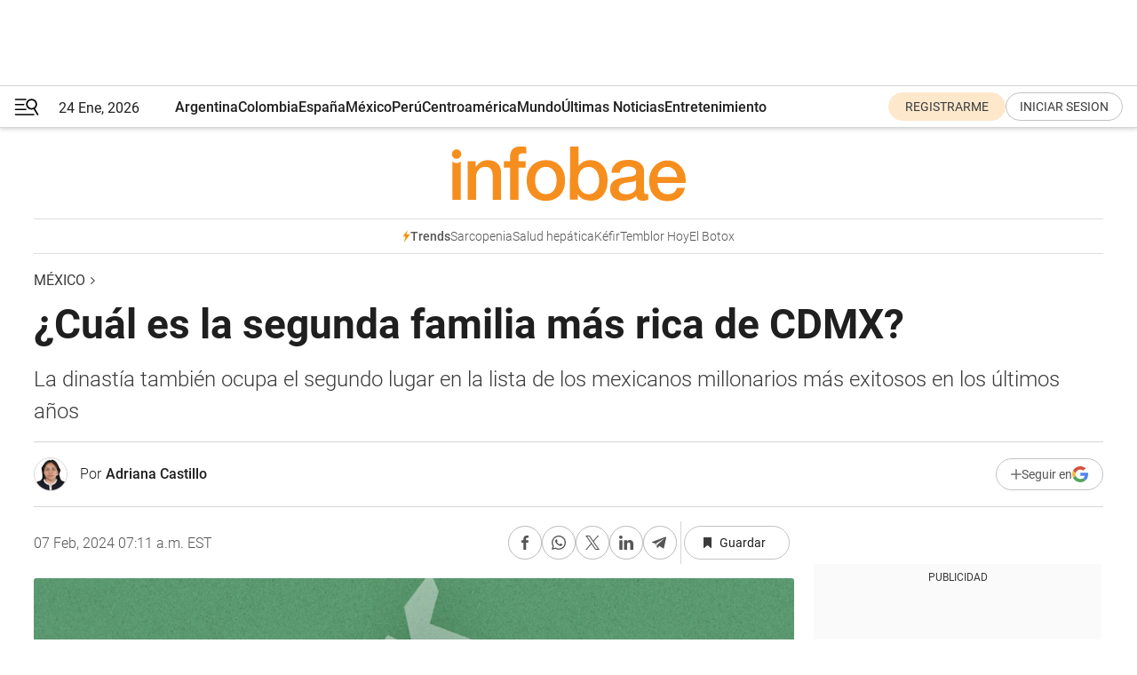

--- FILE ---
content_type: text/html; charset=utf-8
request_url: https://www.infobae.com/mexico/2024/02/06/cual-es-la-segunda-familia-mas-rica-de-cdmx/
body_size: 42873
content:
<!DOCTYPE html><html lang="es" style="scroll-behavior:smooth"><head><meta charSet="UTF-8"/><meta name="MobileOptimized" content="width"/><meta name="HandheldFriendly" content="true"/><meta name="apple-mobile-web-app-capable" content="yes"/><meta name="apple-mobile-web-app-status-bar-style" content="blank-translucent"/><title>¿Cuál es la segunda familia más rica de CDMX? - Infobae</title><meta name="title" content="¿Cuál es la segunda familia más rica de CDMX? - Infobae"/><meta name="description" content="La dinastía también ocupa el segundo lugar en la lista de los mexicanos millonarios más exitosos en los últimos años"/><meta http-equiv="X-UA-Compatible" content="IE=edge,chrome=1"/><link rel="preload" as="font" type="font/woff2" crossorigin="" fetchpriority="high" href="https://www.infobae.com/assets/fonts/roboto-v30-latin-regular.woff2"/><link rel="preload" as="font" type="font/woff2" crossorigin="" fetchpriority="high" href="https://www.infobae.com/assets/fonts/roboto-v30-latin-300.woff2"/><link rel="preload" as="font" type="font/woff2" crossorigin="" fetchpriority="high" href="https://www.infobae.com/assets/fonts/roboto-v30-latin-500.woff2"/><link rel="preload" as="font" type="font/woff2" crossorigin="" fetchpriority="high" href="https://www.infobae.com/assets/fonts/roboto-v30-latin-700.woff2"/><link rel="preload" as="font" type="font/woff2" crossorigin="" fetchpriority="high" href="https://www.infobae.com/assets/fonts/roboto-v30-latin-italic.woff2"/><link rel="preload" as="font" type="font/woff2" crossorigin="" fetchpriority="high" href="https://www.infobae.com/assets/fonts/roboto-v30-latin-300italic.woff2"/><link rel="preload" as="font" type="font/woff2" crossorigin="" fetchpriority="high" href="https://www.infobae.com/assets/fonts/roboto-v30-latin-500italic.woff2"/><link rel="preload" as="font" type="font/woff2" crossorigin="" fetchpriority="high" href="https://www.infobae.com/assets/fonts/roboto-v30-latin-700italic.woff2"/><link rel="preload" href="/pf/resources/dist/infobae/css/main.css?d=3775" as="style"/><link rel="stylesheet" href="/pf/resources/dist/infobae/css/main.css?d=3775" media="screen, print"/><link rel="manifest" crossorigin="use-credentials" href="/pf/resources/manifest.json?d=3775"/><script type="application/javascript" id="polyfill-script">if(!Array.prototype.includes||!(window.Object && window.Object.assign)||!window.Promise||!window.Symbol||!window.fetch){document.write('<script type="application/javascript" src="/pf/dist/engine/polyfill.js?d=3775&mxId=00000000" defer=""><\/script>')}</script><script id="fusion-engine-react-script" type="application/javascript" src="/pf/dist/engine/react.js?d=3775&amp;mxId=00000000" defer=""></script><script id="fusion-engine-combinations-script" type="application/javascript" src="/pf/dist/components/combinations/default.js?d=3775&amp;mxId=00000000" defer=""></script><link rel="preconnect" href="https://sb.scorecardresearch.com/"/><link rel="preconnect" href="https://www.google-analytics.com/"/><link rel="preconnect" href="https://s.go-mpulse.net/"/><link rel="preconnect" href="https://fundingchoicesmessages.google.com/"/><link rel="preconnect" href="https://stats.g.doubleclick.net/"/><link rel="preconnect" href="https://www.googletagservices.com/"/><link id="fusion-template-styles" rel="stylesheet" type="text/css"/><link rel="preload" as="image" href="https://www.infobae.com/assets/images/logos/logo_infobae_naranja.svg"/><script src="/pf/resources/dist/infobae/js/main.js?d=3775" defer=""></script><script src="https://d1bl11pgu3tw3h.cloudfront.net/vendor/comscore/5.2.0/streamsense.min.js?org=infobae" defer=""></script><script src="https://sb.scorecardresearch.com/beacon.js" defer=""></script><script defer="">var _comscore = _comscore || []; _comscore.push({ c1: "2", c2: "8030908", options: { enableFirstPartyCookie: true, bypassUserConsentRequirementFor1PCookie: true } }); (function () { var s = document.createElement("script"), el = document.getElementsByTagName("script")[0]; s.async = true; s.src = "https://sb.scorecardresearch.com/cs/8030908/beacon.js"; el.parentNode.insertBefore(s, el); })();</script><script defer="">try{(function(i,s,o,g,r,a,m){i["GoogleAnalyticsObject"]=r;i[r]=i[r]||function(){(i[r].q=i[r].q||[]).push(arguments)},i[r].l=1*new Date;a=s.createElement(o),m=s.getElementsByTagName(o)[0];a.async=0;a.src=g;m.parentNode.insertBefore(a,m)})(window,document,"script","https://www.google-analytics.com/analytics.js","ga");ga("create","UA-759511-1","auto");ga("send","pageview");}catch(error){console.log("Error al inicializar gaScript:",error);}</script><script src="https://www.googletagmanager.com/gtag/js?id=G-Q2J791G3GV" async=""></script><script defer="">try{window.dataLayer = window.dataLayer || [];function gtag(){dataLayer.push(arguments);}gtag('js', new Date());gtag('config', 'G-Q2J791G3GV');}catch(error){console.log("Error al inicializar gaScript4:",error);}</script><script id="ebx" src="//applets.ebxcdn.com/ebx.js" async=""></script><script async="" src="https://functions.adnami.io/api/macro/adsm.macro.infobae.com.js"></script><script src="https://accounts.google.com/gsi/client" async="" defer=""></script><script>
  !function(e,o,n,i){if(!e){e=e||{},window.permutive=e,e.q=[];var t=function(){return([1e7]+-1e3+-4e3+-8e3+-1e11).replace(/[018]/g,function(e){return(e^(window.crypto||window.msCrypto).getRandomValues(new Uint8Array(1))[0]&15>>e/4).toString(16)})};e.config=i||{},e.config.apiKey=o,e.config.workspaceId=n,e.config.environment=e.config.environment||"production",(window.crypto||window.msCrypto)&&(e.config.viewId=t());for(var g=["addon","identify","track","trigger","query","segment","segments","ready","on","once","user","consent"],r=0;r<g.length;r++){var w=g[r];e[w]=function(o){return function(){var n=Array.prototype.slice.call(arguments,0);e.q.push({functionName:o,arguments:n})}}(w)}}}(window.permutive,"0cd2c32e-1a14-4e1f-96f0-a022c497b9cb","aa463839-b614-4c77-b5e9-6cdf10e1960c",{"consentRequired": true});
    window.googletag=window.googletag||{},window.googletag.cmd=window.googletag.cmd||[],window.googletag.cmd.push(function(){if(0===window.googletag.pubads().getTargeting("permutive").length){var e=window.localStorage.getItem("_pdfps");window.googletag.pubads().setTargeting("permutive",e?JSON.parse(e):[]);var o=window.localStorage.getItem("permutive-id");o&&(window.googletag.pubads().setTargeting("puid",o),window.googletag.pubads().setTargeting("ptime",Date.now().toString())),window.permutive.config.viewId&&window.googletag.pubads().setTargeting("prmtvvid",window.permutive.config.viewId),window.permutive.config.workspaceId&&window.googletag.pubads().setTargeting("prmtvwid",window.permutive.config.workspaceId)}});
    </script><script async="" src="https://a564e303-c351-48a1-b5d1-38585e343734.edge.permutive.app/aa463839-b614-4c77-b5e9-6cdf10e1960c-web.js"></script><script defer="">try{function classThemeChange(){const e=window.localStorage.getItem("theme"),a=document.querySelector("html");a.classList.contains("dark")||"dark"!==e||a.classList.add("dark"),a.classList.contains("dark")&&""===e&&a.classList.remove("dark")}window.addEventListener("themeChange",classThemeChange),classThemeChange();}catch(error){console.log("Error al inicializar themeJS:", error);}</script><script>try{(function(w,d,s,l,i){w[l]=w[l]||[];w[l].push({'gtm.start': new Date().getTime(),event:'gtm.js'});var f=d.getElementsByTagName(s)[0], j=d.createElement(s),dl=l!='dataLayer'?'&l='+l:'';j.async=true;j.src= 'https://www.googletagmanager.com/gtm.js?id='+i+dl;f.parentNode.insertBefore(j,f); })(window,document,'script','dataLayer','GTM-KTGQDC9');}catch(error){console.log("Error al inicializar gtmScript:",error);}</script><script>
  "undefined"!=typeof window&&(window.googlefc=window.googlefc||{},window.googlefc.callbackQueue=window.googlefc.callbackQueue||[],window.googlefc.callbackQueue.push({CONSENT_DATA_READY(){__tcfapi("addEventListener",2.2,(e,o)=>{if(o){console.log("Success getting consent data");let t=JSON.parse(localStorage.getItem("permutive-consent"));if(e?.gdprApplies){if(console.log("Country applies GDPR"),e?.eventStatus==="useractioncomplete"){console.log("First time modal");let n=e.purpose.consents["1"];n?(console.log("Consent accepted"),window.permutive.consent({opt_in:!0,token:"123"})):(console.log("Consent refused"),window.permutive.consent({opt_in:!1}))}else console.log("Consent already granted, skipping.")}else t?.opt_in?console.log("Consent already accepted for non-GDPR country, skipping."):(console.log("No previous consent found; automatically accepting consent."),window.permutive.consent({opt_in:!0,token:"123"}))}else console.error("Error getting consent data")})}}));
  </script><script defer="">try{!function(f,b,e,v,n,t,s) {if(f.fbq)return;n=f.fbq=function(){n.callMethod? n.callMethod.apply(n,arguments):n.queue.push(arguments)}; if(!f._fbq)f._fbq=n;n.push=n;n.loaded=!0;n.version='2.0'; n.queue=[];t=b.createElement(e);t.async=!0; t.src=v;s=b.getElementsByTagName(e)[0]; s.parentNode.insertBefore(t,s)}(window, document,'script', 'https://connect.facebook.net/en_US/fbevents.js'); fbq('init', '336383993555320'); fbq('track', 'PageView'); fbq('track', 'ViewContent');}catch(error){console.log("Error al inicializar facebookPixelRawCodeScript:",error);}</script><script src="https://cdn.onesignal.com/sdks/web/v16/OneSignalSDK.page.js" defer=""></script><script>const getCountry=(timeZone)=>{switch(timeZone){case 'America/Argentina/Buenos_Aires':case 'America/Argentina/Catamarca':case 'America/Argentina/ComodRivadavia':case 'America/Argentina/Cordoba':case 'America/Argentina/Jujuy':case 'America/Argentina/La_Rioja':case 'America/Argentina/Mendoza':case 'America/Argentina/Rio_Gallegos':case 'America/Argentina/Salta':case 'America/Argentina/San_Juan':case 'America/Argentina/San_Luis':case 'America/Argentina/Tucuman':case 'America/Argentina/Ushuaia':case 'America/Buenos_Aires':case 'America/Catamarca':case 'America/Cordoba':case 'America/Jujuy':case 'America/Mendoza':case 'America/Rosario':return'Argentina';case 'America/Bahia_Banderas':case 'America/Cancun':case 'America/Chihuahua':case 'America/Ciudad_Juarez':case 'America/Ensenada':case 'America/Hermosillo':case 'America/Matamoros':case 'America/Mazatlan':case 'America/Merida':case 'America/Mexico_City':case 'America/Monterrey':case 'America/Ojinaga':case 'America/Santa_Isabel':case 'America/Tijuana':case 'Mexico/BajaNorte':case 'Mexico/BajaSur':case 'Mexico/General':return'México';case 'Africa/Ceuta':case 'Atlantic/Canary':case 'Europe/Madrid':return'España';case 'America/Lima':return'Perú';case 'America/Bogota':return'Colombia';default:return'Otros'}};const country=getCountry(Intl.DateTimeFormat().resolvedOptions().timeZone);const getActionMessage=()=>{if(country==='Argentina'){return'Suscribite a nuestras notificaciones para recibir las últimas noticias de Argentina.'}
          if(country==='Otros'){return'Suscríbete a nuestras notificaciones para recibir las últimas noticias de todos los países.'}
          return'Suscríbete a nuestras notificaciones para recibir las últimas noticias de '+country+'.'};window.OneSignalDeferred=window.OneSignalDeferred||[];window.OneSignalDeferred.push(async(OneSignal)=>{await OneSignal.init({appId:'bef19c97-ed8d-479f-a038-e9d3da77d4c9',safari_web_id:'web.onesignal.auto.364542e4-0165-4e49-b6eb-0136f3f4eaa9',notifyButton:{enable:!1},allowLocalhostAsSecureOrigin:!0,serviceWorkerParam:{scope:'/'},serviceWorkerPath:'OneSignalSDKWorker.js',promptOptions:{slidedown:{prompts:[{type:'push',autoPrompt:!0,text:{actionMessage:getActionMessage(),acceptButton:'Suscribirse',cancelButton:'Después'},},],},},welcomeNotification:{title:'¡Bienvenido!',message:'Gracias por suscribirte a las notificaciones',url:'https://www.infobae.com/',},});OneSignal.User.addTag('region',country)})</script><link rel="dns-prefetch" href="https://sb.scorecardresearch.com/"/><link rel="dns-prefetch" href="https://www.google-analytics.com/"/><link rel="dns-prefetch" href="https://s.go-mpulse.net/"/><link rel="dns-prefetch" href="https://fundingchoicesmessages.google.com/"/><link rel="dns-prefetch" href="https://stats.g.doubleclick.net/"/><link rel="dns-prefetch" href="https://www.googletagservices.com/"/><meta name="viewport" content="width=device-width, initial-scale=1.0, user-scalable=yes, minimum-scale=0.5, maximum-scale=2.0"/><meta name="google-site-verification" content="DqMfuNB2bg-Ou_FEVXxZuzmDpPJ1ZVmOQVvwfJACGmM"/><link rel="canonical" href="https://www.infobae.com/mexico/2024/02/06/cual-es-la-segunda-familia-mas-rica-de-cdmx/"/><link rel="amphtml" href="https://www.infobae.com/mexico/2024/02/06/cual-es-la-segunda-familia-mas-rica-de-cdmx/?outputType=amp-type"/><meta property="keywords" content="CDMX,Familias millonarias,empresarios mexicanos,German Larrea,mexico-noticias"/><meta name="robots" content="index, follow"/><meta name="googlebot" content="index, follow"/><meta name="robots" content="max-image-preview:large"/><meta name="distribution" content="global"/><meta name="rating" content="general"/><meta name="language" content="es_ES"/><link rel="alternate" type="application/rss+xml" title="RSS de México - Infobae" href="https://www.infobae.com/arc/outboundfeeds/rss/category/mexico/"/><meta name="news_keywords" content="CDMX,Familias millonarias,empresarios mexicanos,German Larrea,mexico-noticias"/><meta property="article:section" content="México"/><meta property="article:published_time" content="2024-02-06T19:37:39.955Z"/><meta property="article:modified_time" content="2024-02-07T12:53:20.335Z"/><meta property="last_updated_date" content="2024-02-07T12:53:20.335Z"/><meta property="article:author" content="https://www.infobae.com/autor/adriana-castillo/"/><meta property="article:tag" content="CDMX"/><meta property="article:tag" content="Familias millonarias"/><meta property="article:tag" content="empresarios mexicanos"/><meta property="article:tag" content="German Larrea"/><meta property="article:tag" content="mexico-noticias"/><meta property="article:opinion" content="false"/><meta name="twitter:card" content="summary_large_image"/><meta name="twitter:creator" content="@infobae"/><meta name="twitter:description" content="La dinastía también ocupa el segundo lugar en la lista de los mexicanos millonarios más exitosos en los últimos años"/><meta name="twitter:image" content="https://www.infobae.com/resizer/v2/KVP3KAQHLVBZ5HR4LJ267BLQAA.jpg?auth=d833f3a63facf2c8cacdf4f19960c5f62f503b06640936e3e7fa0bee122fcc0b&amp;smart=true&amp;width=1024&amp;height=512&amp;quality=85"/><meta name="twitter:site" content="@infobae"/><meta name="twitter:title" content="¿Cuál es la segunda familia más rica de CDMX?"/><meta property="twitter:domain" content="infobae.com"/><meta property="twitter:url" content="https://www.infobae.com/mexico/2024/02/06/cual-es-la-segunda-familia-mas-rica-de-cdmx/"/><meta property="og:title" content="¿Cuál es la segunda familia más rica de CDMX?"/><meta property="og:description" content="La dinastía también ocupa el segundo lugar en la lista de los mexicanos millonarios más exitosos en los últimos años"/><meta property="og:url" content="https://www.infobae.com/mexico/2024/02/06/cual-es-la-segunda-familia-mas-rica-de-cdmx/"/><meta property="og:type" content="article"/><meta property="og:site_name" content="infobae"/><meta property="og:locale" content="es_LA"/><meta property="og:image" itemProp="image" content="https://www.infobae.com/resizer/v2/KVP3KAQHLVBZ5HR4LJ267BLQAA.jpg?auth=d833f3a63facf2c8cacdf4f19960c5f62f503b06640936e3e7fa0bee122fcc0b&amp;smart=true&amp;width=1200&amp;height=630&amp;quality=85"/><meta property="og:image:width" content="1200"/><meta property="og:image:height" content="630"/><meta property="fb:app_id" content="907935373302455"/><meta property="fb:pages" content="34839376970"/><meta property="fb:pages" content="436205896728888"/><meta property="fb:pages" content="142361755806396"/><meta name="isDFP" content="true"/><meta name="dfpPageType" content="nota"/><meta name="dfp_path" content="infobae/mexico"/><meta property="article:publisher" content="https://www.facebook.com/infobae"/><script type="application/ld+json">{"@context":"https://schema.org","@type":"NewsMediaOrganization","name":"Infobae","description":"El sitio de noticias en español más leído en el mundo. Con redacciones en Ciudad de México, Madrid, Bogotá, Lima y Buenos Aires; y corresponsales en las principales ciudades del mundo.","email":"contacto@infobae.com","url":"https://www.infobae.com","sameAs":["https://www.facebook.com/Infobae/","https://www.youtube.com/@Infobae","https://x.com/infobae","https://es.wikipedia.org/wiki/Infobae","https://whatsapp.com/channel/0029VaUrd33DOQIPc5yL4Z16"],"logo":{"@type":"ImageObject","url":"https://www.infobae.com/resizer/v2/NCYGYV4JW5CQHKEULJMKQU6MZU.png?auth=31eb621d6ad5fda030d6c893a4efe3120a76cc8178216c9c9a07fd3dd89a360f&width=255&height=60&quality=90","height":60,"width":255}}</script><script type="application/ld+json">{"@context":"https://schema.org","@type":"BreadcrumbList","itemListElement":[{"@type":"ListItem","position":1,"item":{"@id":"https://infobae.com","name":"Infobae"}},{"@type":"ListItem","position":2,"item":{"@id":"https://infobae.com/mexico","name":"México"}}]}</script><script type="application/ld+json">{"@context":"https://schema.org","@type":"NewsArticle","headline":"¿Cuál es la segunda familia más rica de CDMX?","description":"La dinastía también ocupa el segundo lugar en la lista de los mexicanos millonarios más exitosos en los últimos años","articleBody":"La Ciudad de México (CDMX) es considerada como una de las metrópolis más importantes a nivel mundial por la cantidad de personas que residen en sus 16 alcaldías (9,209,944 millones), la diversidad cultural y el impacto económico de los múltiples negocios o empresas que se dirigen desde sus grandes edificios. En la capital de México también viven empresarios exitosos como Germán Larrea, un inversionista que se ha desarrollado en la minería, infraestructura, entretenimiento y transporte cuya fortuna supera los 26,600 millones de dólares. Según un artículo publicado por Forbes, con esta cantidad ocupa el segundo lugar en un ranking de 44 familias multimillonarias mexicanas (con al menos 500 millones de dólares de fortuna), sólo por debajo de Carlos Slim Helú, famoso dueño de empresas de telecomunicaciones que posee alrededor de 93 millones de dólares. Eso no es todo, este dato también posiciona a Germán Larrea como el segundo empresario multimillonario más rico de la CDMX junto a su familia. ¿Quiénes son los Larrea, la segunda familia más rica de la CDMX? La fortuna que actualmente ostenta Germán Larrea se remonta a su padre, Jorge Larrea, quien dio sus primeros pasos como empresario con una empresa de construcciones que en un comienzo bautizó con su nombre, pero que con el paso del tiempo decidió cambiarlo a México Constructora Industrial S.A. de C.V. El éxito que tuvo con su primera empresa lo llevó a conocer a otros empresarios como Bruno Pagliai, con quien hizo una mancuerna y lo orientó para que siguiera creciendo en otras industrias con presencia en el país. Gracias a ello, entró al Consejo Mexicano de Hombres de Negocios y comenzó a sumar empresas de construcción minera y producción. Con el paso del tiempo tuvo la posibilidad de enriquecer Grupo México con la compra de las acciones de una mina de cobre. Tras su retiro, su hijo Germán Larrea tomó el control de los negocios familiares, principalmente de Grupo México. El empresario nació el 08 de julio de 1941 en la Ciudad de México y estudió en la Universidad Anáhuac México Norte. También es presidente de: - El Consejo American Mining Corporation, . Consejo de la Southern Copper Corporation - Consejo del Grupo Ferroviario Mexicano, S.A. de C.V. - ASARCO","url":"https://www.infobae.com/mexico/2024/02/06/cual-es-la-segunda-familia-mas-rica-de-cdmx/","dateCreated":"2024-02-06T16:11:11Z","dateModified":"2024-02-07T12:53:20Z","datePublished":"2024-02-06T19:37:39Z","mainEntityOfPage":{"@type":"WebPage","@id":"https://www.infobae.com/mexico/2024/02/06/cual-es-la-segunda-familia-mas-rica-de-cdmx/"},"articleSection":"México","creator":{"@type":"Person","name":"Adriana Castillo","url":"https://www.infobae.com/autor/adriana-castillo/"},"keywords":"CDMX,Familias millonarias,empresarios mexicanos,German Larrea,mexico-noticias","isAccessibleForFree":true,"copyrightYear":2024,"copyrightHolder":{"@type":"Organization","name":"Infobae","url":"https://www.infobae.com"},"inLanguage":"es-MX","contentLocation":{"@type":"Place","name":"México"},"publisher":{"@type":"Organization","name":"infobae","logo":{"@type":"ImageObject","url":"https://www.infobae.com/resizer/v2/NCYGYV4JW5CQHKEULJMKQU6MZU.png?auth=31eb621d6ad5fda030d6c893a4efe3120a76cc8178216c9c9a07fd3dd89a360f&width=255&height=60&quality=90","height":60,"width":255}},"author":{"@type":"Person","name":"Adriana Castillo","url":"https://www.infobae.com/autor/adriana-castillo/"},"image":[{"@type":"ImageObject","url":"https://www.infobae.com/resizer/v2/KVP3KAQHLVBZ5HR4LJ267BLQAA.jpg?auth=d833f3a63facf2c8cacdf4f19960c5f62f503b06640936e3e7fa0bee122fcc0b&smart=true&width=1200&height=675&quality=85","width":1200,"height":675},{"@type":"ImageObject","url":"https://www.infobae.com/resizer/v2/KVP3KAQHLVBZ5HR4LJ267BLQAA.jpg?auth=d833f3a63facf2c8cacdf4f19960c5f62f503b06640936e3e7fa0bee122fcc0b&smart=true&width=1200&height=900&quality=85","width":1200,"height":900},{"@type":"ImageObject","url":"https://www.infobae.com/resizer/v2/KVP3KAQHLVBZ5HR4LJ267BLQAA.jpg?auth=d833f3a63facf2c8cacdf4f19960c5f62f503b06640936e3e7fa0bee122fcc0b&smart=true&width=1200&height=1200&quality=85","width":1200,"height":1200}]}</script><link rel="shortcut icon" type="image/x-icon" href="/pf/resources/favicon/favicon-32x32.png?d=3775"/><link rel="icon" sizes="16x16" type="image/png" href="/pf/resources/favicon/favicon-16x16.png?d=3775"/><link rel="icon" type="image/png" sizes="32x32" href="/pf/resources/favicon/favicon-32x32.png?d=3775"/><link rel="apple-touch-icon" href="/pf/resources/favicon/apple-touch-icon.png?d=3775"/><link rel="apple-touch-icon-precomposed" href="/pf/resources/favicon/apple-touch-icon-precomposed.png?d=3775"/><link rel="apple-touch-icon-120x120" href="/pf/resources/favicon/apple-touch-icon-120x120.png?d=3775"/><link rel="apple-touch-icon-120x120-precomposed" href="/pf/resources/favicon/apple-touch-icon-120x120-precomposed.png?d=3775"/><link rel="apple-touch-icon-152x152" href="/pf/resources/favicon/apple-touch-icon-152x152.png?d=3775"/><link rel="apple-touch-icon-152x152-precomposed" href="/pf/resources/favicon/apple-touch-icon-152x152-precomposed.png?d=3775"/><link rel="shortcut icon" sizes="192x192" href="/pf/resources/favicon/android-chrome-192x192.png?d=3775"/><link rel="shortcut icon" sizes="512x512" href="/pf/resources/favicon/android-chrome-512x512.png?d=3775"/><script async="" src="https://www.google.com/adsense/search/ads.js"></script><script>
        (function(g,o){
          g[o] = g[o] || function () {
            (g[o]['q'] = g[o]['q'] || []).push(arguments)
          }, g[o]['t'] = 1 * new Date
        })(window,'_googCsa');
      </script>
<script>(window.BOOMR_mq=window.BOOMR_mq||[]).push(["addVar",{"rua.upush":"false","rua.cpush":"true","rua.upre":"false","rua.cpre":"true","rua.uprl":"false","rua.cprl":"false","rua.cprf":"false","rua.trans":"SJ-587a8960-1ef6-49a8-be6d-758e78c421ca","rua.cook":"false","rua.ims":"false","rua.ufprl":"false","rua.cfprl":"true","rua.isuxp":"false","rua.texp":"norulematch","rua.ceh":"false","rua.ueh":"false","rua.ieh.st":"0"}]);</script>
                              <script>!function(e){var n="https://s.go-mpulse.net/boomerang/";if("False"=="True")e.BOOMR_config=e.BOOMR_config||{},e.BOOMR_config.PageParams=e.BOOMR_config.PageParams||{},e.BOOMR_config.PageParams.pci=!0,n="https://s2.go-mpulse.net/boomerang/";if(window.BOOMR_API_key="C7HNE-7B57D-WM7L2-K2VFG-FX3EW",function(){function e(){if(!o){var e=document.createElement("script");e.id="boomr-scr-as",e.src=window.BOOMR.url,e.async=!0,i.parentNode.appendChild(e),o=!0}}function t(e){o=!0;var n,t,a,r,d=document,O=window;if(window.BOOMR.snippetMethod=e?"if":"i",t=function(e,n){var t=d.createElement("script");t.id=n||"boomr-if-as",t.src=window.BOOMR.url,BOOMR_lstart=(new Date).getTime(),e=e||d.body,e.appendChild(t)},!window.addEventListener&&window.attachEvent&&navigator.userAgent.match(/MSIE [67]\./))return window.BOOMR.snippetMethod="s",void t(i.parentNode,"boomr-async");a=document.createElement("IFRAME"),a.src="about:blank",a.title="",a.role="presentation",a.loading="eager",r=(a.frameElement||a).style,r.width=0,r.height=0,r.border=0,r.display="none",i.parentNode.appendChild(a);try{O=a.contentWindow,d=O.document.open()}catch(_){n=document.domain,a.src="javascript:var d=document.open();d.domain='"+n+"';void(0);",O=a.contentWindow,d=O.document.open()}if(n)d._boomrl=function(){this.domain=n,t()},d.write("<bo"+"dy onload='document._boomrl();'>");else if(O._boomrl=function(){t()},O.addEventListener)O.addEventListener("load",O._boomrl,!1);else if(O.attachEvent)O.attachEvent("onload",O._boomrl);d.close()}function a(e){window.BOOMR_onload=e&&e.timeStamp||(new Date).getTime()}if(!window.BOOMR||!window.BOOMR.version&&!window.BOOMR.snippetExecuted){window.BOOMR=window.BOOMR||{},window.BOOMR.snippetStart=(new Date).getTime(),window.BOOMR.snippetExecuted=!0,window.BOOMR.snippetVersion=12,window.BOOMR.url=n+"C7HNE-7B57D-WM7L2-K2VFG-FX3EW";var i=document.currentScript||document.getElementsByTagName("script")[0],o=!1,r=document.createElement("link");if(r.relList&&"function"==typeof r.relList.supports&&r.relList.supports("preload")&&"as"in r)window.BOOMR.snippetMethod="p",r.href=window.BOOMR.url,r.rel="preload",r.as="script",r.addEventListener("load",e),r.addEventListener("error",function(){t(!0)}),setTimeout(function(){if(!o)t(!0)},3e3),BOOMR_lstart=(new Date).getTime(),i.parentNode.appendChild(r);else t(!1);if(window.addEventListener)window.addEventListener("load",a,!1);else if(window.attachEvent)window.attachEvent("onload",a)}}(),"".length>0)if(e&&"performance"in e&&e.performance&&"function"==typeof e.performance.setResourceTimingBufferSize)e.performance.setResourceTimingBufferSize();!function(){if(BOOMR=e.BOOMR||{},BOOMR.plugins=BOOMR.plugins||{},!BOOMR.plugins.AK){var n="true"=="true"?1:0,t="",a="cln5wrixij7tq2luujbq-f-b9b1e1f8b-clientnsv4-s.akamaihd.net",i="false"=="true"?2:1,o={"ak.v":"39","ak.cp":"619111","ak.ai":parseInt("650669",10),"ak.ol":"0","ak.cr":9,"ak.ipv":4,"ak.proto":"h2","ak.rid":"17fff02f","ak.r":41994,"ak.a2":n,"ak.m":"dscr","ak.n":"ff","ak.bpcip":"18.219.219.0","ak.cport":47202,"ak.gh":"23.66.124.56","ak.quicv":"","ak.tlsv":"tls1.3","ak.0rtt":"","ak.0rtt.ed":"","ak.csrc":"-","ak.acc":"","ak.t":"1769251395","ak.ak":"hOBiQwZUYzCg5VSAfCLimQ==2Y0WHoNphSw2W94CtjmfUU/zLkcLVU6sLgP58xfSNGCw3b5cu6LwPaFuwIzAAbsn+5e/cFaYZ5bIVPlt+pPkrcLWVKnGOtsXGawoJwrOcm97VCNlAPXxr5aoc7A606F/vDDoByWksHUEwbfLkdxan4+zzUbB6UQezVnDXPj+XVg4Lx/F4yZciFSivXXhcf9Sz0Bx9YN7423BrnP2XLQEnsw6wemvEtF8BKRqxIxBavmgi4dP9KMZkeAykNnlJfFCN8GQu/yaCkTA0xatEpEqY396vRJt1vIr9BoX8lxWJlFzmrG+tuXZ8nDr+6n43bKqeHGGhhYMeNL7D0cdKz0g3e8HC4O0wsWchwJY93RVFyOMeZtnelIiPeilhrlJRYOmtheS6NTHfguR13C1Ju//xzJRhWHmwaDjADej5t3+f44=","ak.pv":"136","ak.dpoabenc":"","ak.tf":i};if(""!==t)o["ak.ruds"]=t;var r={i:!1,av:function(n){var t="http.initiator";if(n&&(!n[t]||"spa_hard"===n[t]))o["ak.feo"]=void 0!==e.aFeoApplied?1:0,BOOMR.addVar(o)},rv:function(){var e=["ak.bpcip","ak.cport","ak.cr","ak.csrc","ak.gh","ak.ipv","ak.m","ak.n","ak.ol","ak.proto","ak.quicv","ak.tlsv","ak.0rtt","ak.0rtt.ed","ak.r","ak.acc","ak.t","ak.tf"];BOOMR.removeVar(e)}};BOOMR.plugins.AK={akVars:o,akDNSPreFetchDomain:a,init:function(){if(!r.i){var e=BOOMR.subscribe;e("before_beacon",r.av,null,null),e("onbeacon",r.rv,null,null),r.i=!0}return this},is_complete:function(){return!0}}}}()}(window);</script></head><body class="nd-body"><noscript><img src="https://sb.scorecardresearch.com/p?c1=2&amp;c2=8030908&amp;cv=4.4.0&amp;cj=1"/></noscript><noscript><iframe src="https://www.googletagmanager.com/ns.html?id=GTM-KTGQDC9" height="0" width="0" style="display:none;visibility:hidden"></iframe></noscript><noscript><img height="1" width="1" style="display:none" src="https://www.facebook.com/tr?id=336383993555320&ev=PageView&noscript=1"/></noscript><div id="fusion-app" class="fusion-app | infobae grid"><div class="article-right-rail-centered "><div class="article-right-rail-centered-layout "><nav><div class="interstitial_800x600 ad-wrapper"><div id="infobae_mexico_nota_interstitial_800x600" class="ad-interstitial-bg hide"></div><div class="dfpAd ad-interstitial"><button id="infobae_mexico_nota_interstitial_800x600_close" aria-label="infobae_mexico_nota_interstitial_800x600" class="close_ad hide"><i class="close"></i></button><div id="infobae/mexico/nota/interstitial_800x600" class="infobae/mexico/nota/interstitial_800x600 arcad"></div></div></div><div style="position:relative"><div class="masthead-navbar " id="mastheadnavbar"><div class="site-header" id="siteheader"><div class="sticky-navbar-ad-container"><div class="top_banner_970x80 ad-wrapper"><div class="dfpAd ad-top-banner"><div id="infobae/mexico/nota/top_banner_970x80" class="infobae/mexico/nota/top_banner_970x80 arcad"></div></div></div></div><div class="sectionnav-container"><span aria-label="Menu" class="hamburger hamburger-wrapper close" role="button" tabindex="-1"><svg viewBox="0 0 28 20" id="hamburger-icon" xmlns="http://www.w3.org/2000/svg" class="hamburger-icon" data-name="hamburger-icon" fill=""><path d="M27.8061 18.2936L23.9009 11.7199C26.6545 9.62581 27.2345 5.75713 25.1799 2.96266C23.0598 0.111715 18.9446 -0.552677 15.9985 1.50445C14.5751 2.49996 13.6279 3.97419 13.3517 5.66252C13.0628 7.34757 13.4737 9.04405 14.498 10.4274C16.2587 12.8169 19.499 13.7133 22.2858 12.6261L26.1944 19.1875C26.3514 19.4517 26.5513 19.6089 26.7784 19.668C26.9927 19.7238 27.2342 19.6816 27.4707 19.5593C28.2062 19.1465 28.0218 18.6387 27.8221 18.2846L27.8061 18.2936ZM24.3917 7.88058C24.0673 9.0572 23.2806 10.0477 22.1932 10.6578C21.1218 11.259 19.8172 11.4316 18.6191 11.1196C16.1094 10.466 14.6138 7.94849 15.2862 5.50947C15.9587 3.07045 18.5492 1.61694 21.0589 2.27047C23.5686 2.92401 25.0642 5.44156 24.3917 7.88058Z" fill=""></path><path d="M0 1.129C0 0.675362 0.371315 0.307617 0.829355 0.307617H12.9866C13.4446 0.307617 13.8159 0.675362 13.8159 1.129C13.8159 1.58264 13.4446 1.95038 12.9866 1.95038H0.829355C0.371315 1.95038 0 1.58264 0 1.129ZM0 7.04295C0 6.58931 0.371315 6.22157 0.829355 6.22157H10.5951C11.0531 6.22157 11.4245 6.58931 11.4245 7.04295C11.4245 7.49659 11.0531 7.86433 10.5951 7.86433H0.829355C0.371315 7.86433 0 7.49659 0 7.04295ZM0 12.9569C0 12.5033 0.371315 12.1355 0.829355 12.1355H12.9866C13.4446 12.1355 13.8159 12.5033 13.8159 12.9569C13.8159 13.4105 13.4446 13.7783 12.9866 13.7783H0.829355C0.371315 13.7783 0 13.4105 0 12.9569ZM0 18.8709C0 18.4172 0.371315 18.0495 0.829355 18.0495H22.4792C22.9372 18.0495 23.3086 18.4172 23.3086 18.8709C23.3086 19.3245 22.9372 19.6922 22.4792 19.6922H0.829355C0.371315 19.6922 0 19.3245 0 18.8709Z" fill=""></path></svg></span><a aria-label="infobae" class="site-logo" href="https://www.infobae.com/"><span class="site-logo"><img alt="Infobae" class="logo-image" height="25px" src="https://www.infobae.com/assets/images/logos/logo_infobae_naranja.svg" width="105px" fetchpriority="high" loading="eager"/></span></a><p class="date-info">24 Ene, 2026</p><div class="login-register-container"></div></div></div><nav class="content side-menu" id="side-menu" style="top:undefinedpx;height:calc(100vh - undefinedpx)"><div class="side-menu-sticky-items"><div class="queryly_searchicon_img"><label for="queryly_toggle" id="queryly-label"><button>Buscar en todo el sitio<svg id="search-icon" data-name="search-icon" xmlns="http://www.w3.org/2000/svg" viewBox="0 0 30 30"><path d="M20.35,17.59a10.43,10.43,0,1,0-3.21,3l7.7,7.65a2.19,2.19,0,1,0, 3.17-3l-.08-.07Zm-8.53.72a6.74,6.74,0,1,1,6.74-6.75,6.74,6.74,0,0,1-6.74,6.75Zm0,0"></path></svg></button></label></div></div><div class="dropdown"><div id="dropdown-item-ctn0" class="dropdown-item-ctn"><a class="item non-bold" href="https://www.infobae.com/?noredirect" rel="noopener noreferrer">Argentina</a></div><div id="dropdown-body0" class="dropdown-body"></div></div><div class="dropdown"><div id="dropdown-item-ctn2" class="dropdown-item-ctn"><a class="item non-bold" href="https://www.infobae.com/colombia/" rel="noopener noreferrer">Colombia</a></div><div id="dropdown-body2" class="dropdown-body"></div></div><div class="dropdown"><div id="dropdown-item-ctn4" class="dropdown-item-ctn"><a class="item non-bold" href="https://www.infobae.com/espana/" rel="noopener noreferrer">España</a></div><div id="dropdown-body4" class="dropdown-body"></div></div><div class="dropdown"><div id="dropdown-item-ctn6" class="dropdown-item-ctn"><a class="item non-bold" href="https://www.infobae.com/mexico/" rel="noopener noreferrer">México</a></div><div id="dropdown-body6" class="dropdown-body"></div></div><div class="dropdown"><div id="dropdown-item-ctn8" class="dropdown-item-ctn"><a class="item non-bold" href="https://www.infobae.com/peru/" rel="noopener noreferrer">Perú</a></div><div id="dropdown-body8" class="dropdown-body"></div></div><div class="dropdown"><div id="dropdown-item-ctn10" class="dropdown-item-ctn"><a class="item non-bold" href="https://www.infobae.com/centroamerica/" rel="noopener noreferrer">Centroamérica</a></div><div id="dropdown-body10" class="dropdown-body"></div></div><div class="dropdown"><div id="dropdown-item-ctn12" class="dropdown-item-ctn"><a class="item" href="https://www.infobae.com/america/" rel="noopener noreferrer">Mundo</a><div aria-label="Menu Item" class="icon-dropdown" role="button" tabindex="-1"><svg id="down-icon0" width="12" height="12" viewBox="0 0 12 8" fill="none" xmlns="http://www.w3.org/2000/svg" class="icon-drop "><path d="M-9.87742e-07 1.167C-9.69427e-07 0.748023 0.335182 0.41284 0.754162 0.41284C0.969636 0.41284 1.17314 0.496636 1.31679 0.652256L5.98541 5.72789L10.654 0.652257C10.9294 0.341015 11.4082 0.293132 11.7314 0.568461C12.0546 0.84379 12.0905 1.32262 11.8152 1.64584C11.8032 1.65781 11.7913 1.68175 11.7793 1.69372L6.54804 7.36789C6.26074 7.67913 5.78191 7.6911 5.47067 7.41577C5.4587 7.4038 5.44673 7.39183 5.42278 7.36789L0.203504 1.68175C0.071824 1.5381 -9.96114e-07 1.35853 -9.87742e-07 1.167Z" fill="#9B9B9B"></path></svg></div></div><div id="dropdown-body12" class="dropdown-body"><a class="dropdown-item" href="https://www.infobae.com/venezuela/"><span class="dropdown-submenu">Venezuela</span></a><a class="dropdown-item" href="https://www.infobae.com/economist/"><span class="dropdown-submenu">The economist</span></a><a class="dropdown-item" href="https://www.infobae.com/wapo/"><span class="dropdown-submenu">The Washington Post</span></a><a class="dropdown-item" href="https://www.infobae.com/america/realeza/"><span class="dropdown-submenu">Realeza</span></a></div></div><div class="dropdown"><div id="dropdown-item-ctn14" class="dropdown-item-ctn"><a class="item non-bold" href="https://www.infobae.com/mexico/ultimas-noticias/" rel="noopener noreferrer">Últimas Noticias</a></div><div id="dropdown-body14" class="dropdown-body"></div></div><div class="dropdown"><div id="dropdown-item-ctn16" class="dropdown-item-ctn"><a class="item non-bold" href="https://www.infobae.com/tag/mexico-entretenimiento/" rel="noopener noreferrer">Entretenimiento</a></div><div id="dropdown-body16" class="dropdown-body"></div></div><div class="dropdown"><div id="dropdown-item-ctn18" class="dropdown-item-ctn"><a class="item non-bold" href="https://www.infobae.com/mexico/deportes/" rel="noopener noreferrer">México Deportes</a></div><div id="dropdown-body18" class="dropdown-body"></div></div><div class="dropdown"><div id="dropdown-item-ctn20" class="dropdown-item-ctn"><a class="item non-bold" href="https://www.infobae.com/tag/narco-en-mexico/" rel="noopener noreferrer">Narco en México</a></div><div id="dropdown-body20" class="dropdown-body"></div></div><div class="dropdown"><div id="dropdown-item-ctn22" class="dropdown-item-ctn"><a class="item non-bold" href="https://www.infobae.com/tag/mexico-virales/" rel="noopener noreferrer">Virales</a></div><div id="dropdown-body22" class="dropdown-body"></div></div><div class="dropdown"><div id="dropdown-item-ctn24" class="dropdown-item-ctn"><a class="item non-bold" href="https://www.infobae.com/tag/mexico-opinion/" rel="noopener noreferrer">Opinión</a></div><div id="dropdown-body24" class="dropdown-body"></div></div><div class="dropdown"><div id="dropdown-item-ctn26" class="dropdown-item-ctn"><a class="item non-bold" href="https://www.infobae.com/cultura/" rel="noopener noreferrer">Cultura</a></div><div id="dropdown-body26" class="dropdown-body"></div></div><div class="dropdown"><div id="dropdown-item-ctn28" class="dropdown-item-ctn"><a class="item" href="https://www.infobae.com/tendencias/" rel="noopener noreferrer">Tendencias</a><div aria-label="Menu Item" class="icon-dropdown" role="button" tabindex="-1"><svg id="down-icon0" width="12" height="12" viewBox="0 0 12 8" fill="none" xmlns="http://www.w3.org/2000/svg" class="icon-drop "><path d="M-9.87742e-07 1.167C-9.69427e-07 0.748023 0.335182 0.41284 0.754162 0.41284C0.969636 0.41284 1.17314 0.496636 1.31679 0.652256L5.98541 5.72789L10.654 0.652257C10.9294 0.341015 11.4082 0.293132 11.7314 0.568461C12.0546 0.84379 12.0905 1.32262 11.8152 1.64584C11.8032 1.65781 11.7913 1.68175 11.7793 1.69372L6.54804 7.36789C6.26074 7.67913 5.78191 7.6911 5.47067 7.41577C5.4587 7.4038 5.44673 7.39183 5.42278 7.36789L0.203504 1.68175C0.071824 1.5381 -9.96114e-07 1.35853 -9.87742e-07 1.167Z" fill="#9B9B9B"></path></svg></div></div><div id="dropdown-body28" class="dropdown-body"><a class="dropdown-item" href="https://www.infobae.com/tendencias/estar-mejor/"><span class="dropdown-submenu">Estar Mejor</span></a></div></div><div class="dropdown"><div id="dropdown-item-ctn30" class="dropdown-item-ctn"><a class="item non-bold" href="https://www.infobae.com/podcasts/" rel="noopener noreferrer">Podcasts</a></div><div id="dropdown-body30" class="dropdown-body"></div></div><div class="dropdown"><div id="dropdown-item-ctn32" class="dropdown-item-ctn"><a class="item non-bold" href="https://www.infobae.com/malditos-nerds/" rel="noopener noreferrer">Malditos Nerds</a></div><div id="dropdown-body32" class="dropdown-body"></div></div><div class="dropdown"><div id="dropdown-item-ctn34" class="dropdown-item-ctn"><a class="item non-bold" href="https://www.infobae.com/tag/espana-salud/" rel="noopener noreferrer">Salud</a></div><div id="dropdown-body34" class="dropdown-body"></div></div><div class="dropdown"><div id="dropdown-item-ctn36" class="dropdown-item-ctn"><a class="item non-bold" href="https://www.infobae.com/tecno/" rel="noopener noreferrer">Tecno</a></div><div id="dropdown-body36" class="dropdown-body"></div></div><div class="dark-mode-btn "><div class="dark-mode-btn__container "><div class="dark-mode-btn__toggler "><div class="dark-mode-btn__circle "></div><svg class="light-icon" width="12" height="12" viewBox="0 0 12 12" fill="none" xmlns="http://www.w3.org/2000/svg"><path d="M12 6.10608C11.8953 6.34856 11.7107 6.445 11.4462 6.43122C11.2092 6.41745 10.9722 6.43122 10.738 6.42847C10.4762 6.42847 10.2861 6.24385 10.2861 6.00137C10.2861 5.75614 10.4762 5.57703 10.738 5.57428C10.975 5.57428 11.2119 5.5853 11.4462 5.57152C11.7107 5.55499 11.8925 5.65418 12 5.89666V6.11159V6.10608Z" fill="#1F1F1F"></path><path d="M5.89114 12C5.64866 11.8953 5.55222 11.7107 5.566 11.4462C5.57978 11.2092 5.566 10.9722 5.56876 10.738C5.56876 10.4762 5.75337 10.2861 5.99585 10.2861C6.23833 10.2861 6.42295 10.4762 6.42295 10.738C6.42295 10.975 6.41192 11.2119 6.4257 11.4462C6.44223 11.7107 6.34304 11.8925 6.10056 12H5.88563H5.89114Z" fill="#1F1F1F"></path><path d="M5.99859 2.57084C7.89158 2.57084 9.43188 4.11389 9.42636 6.00414C9.42361 7.88887 7.88331 9.42642 5.99859 9.42642C4.10835 9.42642 2.5653 7.88336 2.57081 5.99036C2.57357 4.10563 4.11386 2.56808 5.99859 2.56808V2.57084ZM6.00685 3.42778C4.5878 3.42503 3.43051 4.57681 3.42775 5.99036C3.425 7.40942 4.57678 8.56672 5.99032 8.56947C7.40938 8.57223 8.56666 7.42045 8.56942 6.00414C8.57218 4.58508 7.4204 3.42778 6.0041 3.42503L6.00685 3.42778Z" fill="#1F1F1F"></path><path d="M6.42851 0.856948C6.42851 0.994721 6.42851 1.13249 6.42851 1.27302C6.423 1.52377 6.24114 1.7139 6.00417 1.7139C5.7672 1.7139 5.57708 1.52652 5.57432 1.27853C5.57157 0.997476 5.57157 0.716419 5.57432 0.435362C5.57432 0.184616 5.76445 0 6.00417 0C6.23563 0 6.423 0.187371 6.42851 0.429852C6.43127 0.573135 6.42851 0.716419 6.42851 0.856948Z" fill="#1F1F1F"></path><path d="M0.851433 6.4285C0.713661 6.4285 0.575889 6.4285 0.435361 6.4285C0.18737 6.42299 0 6.23562 0 5.9959C0 5.75617 0.18737 5.57431 0.440872 5.57155C0.716416 5.5688 0.994717 5.57155 1.27026 5.57155C1.52101 5.57155 1.71113 5.75893 1.71389 5.9959C1.71389 6.23838 1.52652 6.42575 1.26475 6.4285C1.12698 6.4285 0.989206 6.4285 0.848678 6.4285H0.851433Z" fill="#1F1F1F"></path><path d="M1.6312 2.11615C1.63671 1.88745 1.71662 1.75519 1.87368 1.67804C2.03074 1.60088 2.19607 1.60915 2.32558 1.72763C2.52672 1.90949 2.71961 2.10238 2.90422 2.30352C3.05301 2.4661 3.03097 2.7196 2.87667 2.87391C2.7196 3.02821 2.46886 3.05025 2.30629 2.90146C2.1079 2.72235 1.92053 2.52947 1.73867 2.33384C1.67805 2.26495 1.65325 2.163 1.63396 2.11891L1.6312 2.11615Z" fill="#1F1F1F"></path><path d="M9.8865 1.63127C10.1152 1.63953 10.2475 1.71944 10.3246 1.8765C10.4018 2.03632 10.388 2.19889 10.2695 2.32564C10.0877 2.52679 9.89477 2.71967 9.69362 2.90153C9.52829 3.05033 9.27755 3.02553 9.12324 2.86847C8.96894 2.71141 8.9524 2.46066 9.1012 2.29809C9.28306 2.10245 9.47319 1.91232 9.66882 1.73322C9.73495 1.6726 9.83966 1.65055 9.8865 1.63127Z" fill="#1F1F1F"></path><path d="M1.63124 9.87282C1.65604 9.82597 1.69186 9.71576 1.7635 9.6386C1.92332 9.4595 2.09691 9.29141 2.27326 9.12609C2.44961 8.95525 2.70587 8.96076 2.87395 9.12609C3.04203 9.29141 3.04754 9.55043 2.8767 9.72678C2.70862 9.90313 2.53503 10.0767 2.35592 10.2476C2.22091 10.3771 2.05558 10.4074 1.88474 10.3302C1.71942 10.2558 1.63675 10.1208 1.62849 9.87557L1.63124 9.87282Z" fill="#1F1F1F"></path><path d="M10.3716 9.89209C10.3605 10.1208 10.2779 10.2531 10.1208 10.3275C9.96099 10.4019 9.80117 10.3881 9.67167 10.2696C9.47603 10.0877 9.28591 9.90036 9.10405 9.70197C8.94974 9.53389 8.97178 9.27763 9.13436 9.12057C9.29142 8.96902 9.54216 8.95248 9.70473 9.10403C9.89762 9.28314 10.085 9.46775 10.2613 9.66339C10.3247 9.73503 10.3495 9.8425 10.3716 9.89209Z" fill="#1F1F1F"></path></svg><svg class="dark-icon" width="12" height="12" viewBox="0 0 12 12" fill="none" xmlns="http://www.w3.org/2000/svg"><path d="M0 5.6173C0.0203122 5.43051 0.0372386 5.24373 0.0643215 5.06034C0.314839 3.37929 1.12056 2.02766 2.4747 1.00545C3.0773 0.550379 3.74422 0.227753 4.46869 0.0205937C4.65488 -0.0337432 4.83769 0.0205937 4.93925 0.17002C5.0442 0.319447 5.04081 0.492646 4.90878 0.659052C4.52624 1.14129 4.25202 1.67447 4.09968 2.27218C3.82885 3.33175 3.90671 4.36075 4.36374 5.3558C4.84785 6.40178 5.62648 7.15571 6.67594 7.61078C7.44104 7.94359 8.24337 8.04887 9.07278 7.93341C9.89881 7.81794 10.6267 7.48852 11.28 6.97232C11.3647 6.9044 11.473 6.83988 11.578 6.8229C11.8589 6.77875 12.0519 7.00628 11.9876 7.28136C11.754 8.25264 11.3241 9.12542 10.6673 9.88274C9.8785 10.7929 8.90352 11.4279 7.74572 11.7506C5.92101 12.26 4.20463 11.9917 2.64059 10.9219C1.29998 10.005 0.470565 8.72808 0.128643 7.13533C0.0744772 6.88742 0.0575511 6.63272 0.0236975 6.38141C0.0169267 6.34066 0.0101555 6.2999 0.0033848 6.25575C0.0033848 6.0452 0.0033848 5.83125 0.0033848 5.62069L0 5.6173ZM3.63589 1.2228C1.77732 2.17709 0.51119 4.33359 0.897122 6.72441C1.28644 9.1424 3.23303 10.9491 5.68742 11.1563C8.04025 11.3566 9.99699 9.95746 10.8399 8.24584C8.6293 9.16617 6.55069 8.9692 4.80045 7.26778C3.04683 5.55956 2.78277 3.48118 3.63927 1.2228H3.63589Z" fill="white"></path>;</svg></div></div></div></nav><nav class="right-panel " id="right-panel" style="height:calc(100vh - undefinedpx)"><div class="right-panel__header"><div class="right-panel__user-data"><div class="right-panel__content-avatar"><div class="user-default-avatar-ctn"><svg class="user-default-avatar" viewBox="0 0 32 32" fill="none" xmlns="http://www.w3.org/2000/svg"><path d="M24.544 27.9848C24.544 26.7713 24.5689 25.6161 24.544 24.4608C24.411 21.9425 22.3996 19.9311 19.8813 19.8064C17.3381 19.7649 14.7948 19.7649 12.2515 19.8064C9.63345 19.8563 7.51406 21.9674 7.44757 24.5855C7.42264 25.5745 7.43926 26.5636 7.43095 27.5443V28.0263C3.00101 24.8764 0.665526 19.5405 1.34706 14.1464C2.36935 6.05951 9.75812 0.32469 17.845 1.34698C23.8292 2.10331 28.7578 6.4252 30.2788 12.2681C31.8496 18.194 29.564 24.4691 24.544 27.9848M15.9833 6.50001C13.1575 6.50832 10.8801 8.80225 10.8885 11.6281C10.8968 14.4539 13.1907 16.7313 16.0165 16.7229C18.8424 16.7146 21.1197 14.4207 21.1114 11.5949C21.1114 11.5949 21.1114 11.5865 21.1114 11.5782C21.0948 8.76069 18.8008 6.4917 15.9833 6.50001" fill="#D5D5D5"></path><circle cx="16" cy="16" r="15.75" stroke="#777777" stroke-width="0.5"></circle></svg></div></div><div class="right-panel__content-info"><span>Bienvenido</span><span>Por favor, ingresa a tu cuenta.</span></div></div><div class="right-panel__auth-buttons"><button aria-label="Registrarme" class="right-panel__auth-buttons-register">REGISTRARME</button><button aria-label="Iniciar sesión" class="right-panel__auth-buttons-login">INICIAR SESIÓN</button></div></div></nav></div></div><div class="width_full" style="height:falsepx"></div></nav><div class="article-right-rail-centered-content"><aside class="article-right-rail-centered-left-span span-rail" data-element="span-rail"><div class="span-section"><div class="megalateral_2_250x600 ad-wrapper ad-desktop"><div class="dfpAd ad-megalateral"><div id="infobae/mexico/nota/megalateral_2_250x600" class="infobae/mexico/nota/megalateral_2_250x600 arcad"></div></div></div></div></aside><div class="article-right-rail-centered-layout-body "><div class="top page-container"><div class="masthead-header"><div class="mhh-new"><div id="fusion-static-enter:static-masthead-header" style="display:none" data-fusion-component="static-masthead-header" data-persistent-entry="true"></div><a aria-label="Logo link" class="mhh-site-logo" href="https://www.infobae.com/" rel="noreferrer noopener"><img alt="Infobae" height="65" loading="eager" src="https://www.infobae.com/assets/images/logos/logo_infobae_naranja.svg" width="280" fetchpriority="high"/></a><div id="fusion-static-exit:static-masthead-header" style="display:none" data-fusion-component="static-masthead-header" data-persistent-exit="true"></div><div class="header_izq_180x70 ad-wrapper ad-desktop"><div class="dfpAd ad-header-masthead-left"><div id="infobae/mexico/nota/header_izq_180x70" class="infobae/mexico/nota/header_izq_180x70 arcad"></div></div></div><div class="header_der_180x70 ad-wrapper ad-desktop"><div class="dfpAd ad-header-masthead-right"><div id="infobae/mexico/nota/header_der_180x70" class="infobae/mexico/nota/header_der_180x70 arcad"></div></div></div></div><div class="ctn-quicklinks"></div></div></div><section class="article-section page-container"><header class="article-header-wrapper"><div class="article-header with-follow-button-ctn"><div class="display_flex justify_space_between article-section-ctn"><div class="display_flex align_items_center"><a aria-label="México" class="display_flex align_items_center article-section-tag" href="/mexico/">México</a><svg class="arrow" fill="none" viewBox="0 0 5 8" xmlns="http://www.w3.org/2000/svg"><path d="M0.519579 8C0.240259 8 0.0168041 7.77654 0.0168041 7.49723C0.0168041 7.35358 0.0726679 7.21791 0.176415 7.12214L3.56017 4.00973L0.176415 0.897311C-0.0310792 0.713758 -0.0630014 0.394536 0.120551 0.179062C0.304104 -0.0364133 0.623326 -0.0603549 0.838801 0.123198C0.846781 0.131178 0.862742 0.139159 0.870723 0.147139L4.6535 3.63464C4.861 3.82617 4.86898 4.14539 4.68543 4.35289C4.67744 4.36087 4.66946 4.36885 4.6535 4.38481L0.862742 7.86433C0.766976 7.95212 0.647267 8 0.519579 8V8Z"></path></svg></div></div><h1 id="cual-es-la-segunda-familia-mas-rica-de-cdmx" class="display-block article-headline text_align_left">¿Cuál es la segunda familia más rica de CDMX?</h1><h2 class="article-subheadline text_align_left">La dinastía también ocupa el segundo lugar en la lista de los mexicanos millonarios más exitosos en los últimos años </h2><div class="display_flex align_items_center flex_row byline follow-button-ctn has-author"><div class="display_flex byline-image-ctn"><div class="author-image-header" style="margin-left:0"><div class=""><picture><source srcSet="https://www.infobae.com/resizer/v2/https%3A%2F%2Fauthor-service-images-prod-us-east-1.publishing.aws.arc.pub%2Finfobae%2F5DTQ46APKJE5LKEUZOWUOZFEV4.jpg?auth=d0fe586d904fe34553fca531998e1174a452d8e953b1f4a31a5883a772e3ebaf&amp;smart=true&amp;width=40&amp;height=40&amp;quality=85" media="(min-width: 80px)"/><img alt="Adriana Castillo" class="global-image byline-author-image" decoding="async" fetchpriority="high" height="1" loading="eager" src="https://www.infobae.com/resizer/v2/https%3A%2F%2Fauthor-service-images-prod-us-east-1.publishing.aws.arc.pub%2Finfobae%2F5DTQ46APKJE5LKEUZOWUOZFEV4.jpg?auth=d0fe586d904fe34553fca531998e1174a452d8e953b1f4a31a5883a772e3ebaf&amp;smart=true&amp;width=40&amp;height=40&amp;quality=85" width="1"/></picture></div></div></div><p class="display_flex authors-name-txt-ctn"><span>Por </span> <a aria-label="Adriana Castillo" class="author-name" href="/autor/adriana-castillo/">Adriana Castillo</a></p><a aria-label="Seguir en Google" class="follow-button display_flex align_items_center" href="https://profile.google.com/cp/CgsvbS8wMTI1aDVmaA" rel="noopener noreferrer" target="_blank" title="Seguir en Google"><svg id="Capa_1" xmlns="http://www.w3.org/2000/svg" viewBox="0 0 9.9 10" width="16" height="16" class="follow-button-icon-more"><g id="Grupo_9508"><g id="Grupo_9506"><path id="Uni\xF3n_6" fill="#707070" d="M4.3,9.3v-3.7H.6c-.36-.03-.63-.34-.6-.7,.03-.32,.28-.57,.6-.6h3.7V.6c.03-.36,.34-.63,.7-.6,.32,.03,.57,.28,.6,.6v3.7h3.7c.36,.03,.63,.34,.6,.7-.03,.32-.28,.57-.6,.6h-3.69v3.7c.03,.36-.24,.67-.6,.7-.36,.03-.67-.24-.7-.6,0-.03,0-.07,0-.1h0Z"></path></g></g></svg><span>Seguir en</span><img alt="Icono de Google para seguir en redes sociales" class="follow-button-icon" height="18" src="https://www.infobae.com/assets/images/icons/IconGoogle.svg" width="18" fetchpriority="high" loading="eager" decoding="async"/></a></div></div></header><article class="article"><div class="sharebar-container display_flex"><div class="share-bar-article-date-container "><span class="sharebar-article-date">07 Feb, 2024 07:11 a.m. EST</span></div><div class="sharebar-buttons-container display_flex"><div aria-label="Guardar" class="sharebar-buttons button-save" role="button" tabindex="0"><svg width="9" height="12" viewBox="0 0 8 10" fill="none" xmlns="http://www.w3.org/2000/svg" class="saved-icon saved"><path d="M6.64286 0.5V9.31687L4.1116 7.16407L4.11106 7.16361C3.79894 6.89891 3.34392 6.89891 3.03179 7.16361L3.03126 7.16407L0.5 9.31687V0.5H6.64286Z"></path></svg><span class="buttons-save-text">Guardar</span></div><div class="sharebar-buttons-separator"></div><button class="sharemenu-buttons display_flex" aria-label="Compartir en Telegram"><svg width="38" height="38" viewBox="0 0 38 38" fill="none" xmlns="http://www.w3.org/2000/svg"><rect x="0.5" y="0.5" width="37" height="37" rx="18.5" fill="white"></rect><rect x="0.5" y="0.5" width="37" height="37" rx="18.5" stroke="#C2C2C2"></rect><path d="M24.9696 12.5511L10.3405 18.0494C10.0623 18.151 9.92701 18.4484 10.0398 18.7168C10.0999 18.8619 10.2277 18.9779 10.3856 19.0214L14.1068 20.0805L15.4975 24.3312C15.6028 24.6576 15.9636 24.839 16.2944 24.7374C16.3921 24.7084 16.4823 24.6504 16.5575 24.5778L18.482 22.6846L22.2558 25.354C22.6091 25.6006 23.0977 25.5281 23.3533 25.1872C23.421 25.1001 23.4661 24.9986 23.4887 24.897L25.9845 13.3707C26.0672 12.979 25.8116 12.5946 25.4056 12.5148C25.2628 12.4858 25.1124 12.5003 24.9771 12.5511M23.1429 15.1116L16.347 20.9147C16.2793 20.9727 16.2342 21.0525 16.2267 21.1395L15.9636 23.381C15.9636 23.4172 15.926 23.4462 15.8884 23.439C15.8583 23.439 15.8358 23.4172 15.8283 23.3955L14.7533 20.0442C14.7007 19.8919 14.7683 19.7251 14.9111 19.638L22.9399 14.836C23.0226 14.7852 23.1353 14.8142 23.1804 14.894C23.2255 14.9666 23.2105 15.0536 23.1504 15.1116" fill="#555555"></path></svg></button><button class="sharemenu-buttons display_flex" aria-label="Compartir en Linkedin"><svg width="38" height="38" viewBox="0 0 38 38" fill="none" xmlns="http://www.w3.org/2000/svg"><rect x="0.5" y="0.5" width="37" height="37" rx="18.5" fill="white"></rect><rect x="0.5" y="0.5" width="37" height="37" rx="18.5" stroke="#C2C2C2"></rect><path d="M16.5556 27V16.2231H19.963V17.6949C20.0185 17.6368 20.0648 17.5787 20.1111 17.5206C20.8611 16.349 22.2037 15.739 23.537 15.981C25.3889 16.1359 26.8426 17.7046 26.9259 19.6411C26.9722 20.0478 27 20.4641 27 20.8708C27 22.817 27 24.7633 27 26.7095V26.9806H23.5741V26.6805C23.5741 24.8892 23.5741 23.0882 23.5741 21.2969C23.5741 20.8805 23.5278 20.4545 23.4259 20.0478C23.1945 19.1279 22.2963 18.5663 21.4074 18.8084C21.2037 18.8665 21 18.9633 20.8333 19.0989C20.3333 19.4281 20.0185 19.9897 19.9907 20.6094C19.9722 21.1419 19.9722 21.6842 19.9722 22.2167V26.9903H16.5648L16.5556 27ZM11.2222 27V16.2037H11.7407C12.6204 16.2037 13.5 16.2037 14.3796 16.2037C14.5833 16.2037 14.6482 16.2328 14.6482 16.4748V26.9903H11.2222V27ZM11.0093 12.8825C11.0093 11.8465 11.8055 11.0041 12.787 11.0041C12.8426 11.0041 12.8982 11.0041 12.9537 11.0041C13.9445 10.9363 14.7963 11.7206 14.8611 12.7567C14.8611 12.7954 14.8611 12.8438 14.8611 12.8825C14.8426 13.9283 14.0278 14.761 13.0278 14.7416C12.9907 14.7416 12.9537 14.7416 12.9259 14.7416H12.9074C11.9259 14.8191 11.0741 14.0445 11 13.0181C11 12.9697 11 12.931 11 12.8825H11.0093Z" fill="#555555"></path></svg></button><button class="sharemenu-buttons display_flex" aria-label="Compartir en Twitter"><svg width="38" height="38" viewBox="0 0 38 38" fill="none" xmlns="http://www.w3.org/2000/svg"><rect x="0.5" y="0.5" width="37" height="37" rx="18.5" fill="white"></rect><rect x="0.5" y="0.5" width="37" height="37" rx="18.5" stroke="#C2C2C2"></rect><path d="M11.0391 11L17.2165 19.8249L11 27H12.399L17.8415 20.7182L22.2389 27H27L20.475 17.6786L26.2613 11H24.8623L19.85 16.7855L15.8001 11H11.0391ZM13.0965 12.101H15.2838L24.9423 25.8987H22.7551L13.0965 12.101Z" fill="#555555"></path></svg></button><button class="sharemenu-buttons display_flex" aria-label="Compartir en Whatsapp"><svg width="38" height="38" viewBox="0 0 38 38" fill="none" xmlns="http://www.w3.org/2000/svg"><rect x="0.5" y="0.5" width="37" height="37" rx="18.5" fill="white"></rect><rect x="0.5" y="0.5" width="37" height="37" rx="18.5" stroke="#C2C2C2"></rect><path d="M21.2863 19.9439C21.0997 19.8551 20.9664 19.9262 20.8419 20.0861C20.6731 20.3261 20.4687 20.5483 20.2909 20.7794C20.1665 20.9393 20.0243 20.9749 19.8376 20.8949C18.6645 20.4239 17.7757 19.6506 17.1269 18.5841C17.0292 18.4242 17.038 18.2997 17.1536 18.1575C17.3225 17.9531 17.4824 17.7576 17.6157 17.5354C17.678 17.4287 17.7135 17.2599 17.678 17.1532C17.4735 16.6111 17.2425 16.0867 17.0114 15.5535C16.9669 15.4557 16.8781 15.3313 16.7892 15.3224C16.4248 15.2602 16.0426 15.1891 15.7316 15.4912C15.1094 16.0778 14.8784 16.7977 15.0383 17.6243C15.1805 18.3619 15.5983 18.9663 16.0426 19.5618C16.887 20.6638 17.8646 21.6237 19.1622 22.1925C19.7932 22.4769 20.4331 22.7613 21.1441 22.7613C21.2685 22.7613 21.393 22.7613 21.5085 22.7346C22.4506 22.5391 23.1172 22.0058 23.0816 21.0193C23.0816 20.9216 23.0194 20.7794 22.9483 20.7438C22.3973 20.4594 21.8462 20.2017 21.2863 19.9439Z" fill="#555555"></path><path d="M26.9482 17.8724C26.3972 13.4642 22.1401 10.3447 17.7229 11.1179C12.6481 11.9977 9.71521 17.2859 11.6883 21.9963C12.1948 22.6629 12.0615 23.3472 11.8216 24.0849C11.5105 25.027 11.2794 26.0046 11.0039 27C11.1194 26.9733 11.1994 26.9644 11.2794 26.9378C12.5059 26.6178 13.7324 26.3068 14.9411 25.9868C15.1544 25.9335 15.3144 25.9602 15.5099 26.0579C17.1719 26.8667 18.9227 27.0978 20.718 26.7067C24.833 25.7913 27.4548 22.0496 26.9305 17.8902L26.9482 17.8724ZM20.0515 25.4624C18.4784 25.7113 17.003 25.3913 15.6166 24.6003C15.5099 24.5381 15.3411 24.5115 15.2077 24.547C14.4612 24.7248 13.7146 24.9292 12.9147 25.1336C13.1192 24.3693 13.3058 23.6672 13.5102 22.9473C13.5635 22.7606 13.5369 22.6273 13.4391 22.4673C11.0039 18.5479 13.1014 13.5442 17.6163 12.5043C21.2868 11.6511 25.0285 14.1841 25.5884 17.908C26.1395 21.5519 23.6954 24.8936 20.0515 25.4624Z" fill="#555555"></path></svg></button><button class="sharemenu-buttons display_flex" aria-label="Compartir en Facebook"><svg width="38" height="38" viewBox="0 0 38 38" fill="none" xmlns="http://www.w3.org/2000/svg"><rect x="0.5" y="0.5" width="37" height="37" rx="18.5" fill="white"></rect><rect x="0.5" y="0.5" width="37" height="37" rx="18.5" stroke="#C2C2C2"></rect><path d="M17.3544 26.9921V18.9235H15V16.3346H17.3544V16.0805C17.3544 15.3816 17.3291 14.6748 17.3882 13.976C17.3882 12.8642 18.0633 11.8556 19.1266 11.3712C19.5232 11.1965 19.9452 11.0853 20.3755 11.0376C21.2532 10.9741 22.1308 10.99 23 11.0932V13.4201H22.7722C22.2743 13.4201 21.7848 13.4201 21.2869 13.436C20.73 13.4042 20.2489 13.8013 20.2152 14.3254C20.2152 14.373 20.2152 14.4128 20.2152 14.4604C20.1983 15.0481 20.2152 15.6357 20.2152 16.2234C20.2152 16.2552 20.2152 16.2949 20.2321 16.3267H22.9409C22.8228 17.2082 22.7046 18.0579 22.5865 18.9315H20.2236V27H17.3629L17.3544 26.9921Z" fill="#555555"></path></svg></button></div></div><div class="body-article "><div class="visual__image image-initial-width"><picture><source srcSet="https://www.infobae.com/resizer/v2/KVP3KAQHLVBZ5HR4LJ267BLQAA.jpg?auth=d833f3a63facf2c8cacdf4f19960c5f62f503b06640936e3e7fa0bee122fcc0b&amp;smart=true&amp;width=992&amp;height=558&amp;quality=85" media="(min-width: 1000px)"/><source srcSet="https://www.infobae.com/resizer/v2/KVP3KAQHLVBZ5HR4LJ267BLQAA.jpg?auth=d833f3a63facf2c8cacdf4f19960c5f62f503b06640936e3e7fa0bee122fcc0b&amp;smart=true&amp;width=768&amp;height=432&amp;quality=85" media="(min-width: 768px)"/><source srcSet="https://www.infobae.com/resizer/v2/KVP3KAQHLVBZ5HR4LJ267BLQAA.jpg?auth=d833f3a63facf2c8cacdf4f19960c5f62f503b06640936e3e7fa0bee122fcc0b&amp;smart=true&amp;width=577&amp;height=325&amp;quality=85" media="(min-width: 580px)"/><source srcSet="https://www.infobae.com/resizer/v2/KVP3KAQHLVBZ5HR4LJ267BLQAA.jpg?auth=d833f3a63facf2c8cacdf4f19960c5f62f503b06640936e3e7fa0bee122fcc0b&amp;smart=true&amp;width=420&amp;height=236&amp;quality=85" media="(min-width: 350px)"/><source srcSet="https://www.infobae.com/resizer/v2/KVP3KAQHLVBZ5HR4LJ267BLQAA.jpg?auth=d833f3a63facf2c8cacdf4f19960c5f62f503b06640936e3e7fa0bee122fcc0b&amp;smart=true&amp;width=350&amp;height=197&amp;quality=85" media="(min-width: 80px)"/><img alt="(Especial Infobae: Jovanni Pérez)" class="global-image" decoding="async" fetchpriority="high" height="1080" loading="eager" src="https://www.infobae.com/resizer/v2/KVP3KAQHLVBZ5HR4LJ267BLQAA.jpg?auth=d833f3a63facf2c8cacdf4f19960c5f62f503b06640936e3e7fa0bee122fcc0b&amp;smart=true&amp;width=350&amp;height=197&amp;quality=85" width="1920"/></picture><figcaption class="article-figcaption-img">(Especial Infobae: Jovanni Pérez)</figcaption></div><p class="paragraph">La <b>Ciudad de México</b> (CDMX) es considerada como una de las metrópolis más importantes a nivel mundial por la cantidad de personas que residen en sus 16 alcaldías (9,209,944 millones), la diversidad cultural y el impacto económico de los múltiples negocios o empresas que se dirigen desde sus grandes edificios.</p><p class="paragraph">En la capital de México también viven empresarios exitosos como<b> Germán Larrea</b>, un inversionista que se ha desarrollado en la minería, infraestructura, entretenimiento y transporte cuya fortuna supera los <b>26,600 millones de dólares</b>.</p><div class="inline ad-wrapper"><div class="dfpAd ad-inline"><div id="infobae/mexico/nota/inline" class="infobae/mexico/nota/inline arcad"></div></div></div><p class="paragraph">Según un artículo publicado por Forbes, con esta cantidad ocupa el segundo lugar en un ranking de 44 familias multimillonarias mexicanas (con al menos 500 millones de dólares de fortuna), sólo por debajo de <b>Carlos Slim Helú</b>, famoso dueño de empresas de telecomunicaciones que posee alrededor de 93 millones de dólares.</p><div class="visual__image"><picture><source srcSet="https://www.infobae.com/resizer/v2/XHHFKFBYN5HQHH6JUVMHNL3D3Q.jpg?auth=004e8518f61c0e2213cbf72b8f8551203d2f96ed805339e089db01a46983dd89&amp;smart=true&amp;width=992&amp;height=558&amp;quality=85" media="(min-width: 1000px)"/><source srcSet="https://www.infobae.com/resizer/v2/XHHFKFBYN5HQHH6JUVMHNL3D3Q.jpg?auth=004e8518f61c0e2213cbf72b8f8551203d2f96ed805339e089db01a46983dd89&amp;smart=true&amp;width=768&amp;height=432&amp;quality=85" media="(min-width: 768px)"/><source srcSet="https://www.infobae.com/resizer/v2/XHHFKFBYN5HQHH6JUVMHNL3D3Q.jpg?auth=004e8518f61c0e2213cbf72b8f8551203d2f96ed805339e089db01a46983dd89&amp;smart=true&amp;width=577&amp;height=325&amp;quality=85" media="(min-width: 580px)"/><source srcSet="https://www.infobae.com/resizer/v2/XHHFKFBYN5HQHH6JUVMHNL3D3Q.jpg?auth=004e8518f61c0e2213cbf72b8f8551203d2f96ed805339e089db01a46983dd89&amp;smart=true&amp;width=420&amp;height=236&amp;quality=85" media="(min-width: 350px)"/><source srcSet="https://www.infobae.com/resizer/v2/XHHFKFBYN5HQHH6JUVMHNL3D3Q.jpg?auth=004e8518f61c0e2213cbf72b8f8551203d2f96ed805339e089db01a46983dd89&amp;smart=true&amp;width=350&amp;height=197&amp;quality=85" media="(min-width: 80px)"/><img alt="Germán Larrea es presidente de" class="global-image" decoding="async" fetchpriority="low" height="1080" loading="lazy" src="https://www.infobae.com/resizer/v2/XHHFKFBYN5HQHH6JUVMHNL3D3Q.jpg?auth=004e8518f61c0e2213cbf72b8f8551203d2f96ed805339e089db01a46983dd89&amp;smart=true&amp;width=350&amp;height=197&amp;quality=85" width="1920"/></picture><figcaption class="article-figcaption-img">Germán Larrea es presidente de Grupo México.  (Foto: Cuartoscuro)</figcaption></div><p class="paragraph">Eso no es todo, este dato también posiciona a Germán Larrea como el segundo empresario multimillonario más rico de la CDMX junto a su familia.</p><h2 class="header headline-class-h2 headline">¿Quiénes son los Larrea, la segunda familia más rica de la CDMX?</h2><div class="inline_2_DSK ad-wrapper ad-desktop"><div class="dfpAd ad-inline"><div id="infobae/mexico/nota/inline_2_DSK" class="infobae/mexico/nota/inline_2_DSK arcad"></div></div></div><p class="paragraph">La fortuna que actualmente ostenta Germán Larrea se remonta a su padre, <b>Jorge Larrea</b>, quien dio sus primeros pasos como empresario con una empresa de construcciones que en un comienzo bautizó con su nombre, pero que con el paso del tiempo decidió cambiarlo a<b> México Constructora Industrial S.A. de C.V</b>.</p><p class="paragraph">El éxito que tuvo con su primera empresa lo llevó a conocer a otros empresarios como Bruno Pagliai, con quien hizo una mancuerna y lo orientó para que siguiera creciendo en otras industrias con presencia en el país. Gracias a ello, entró al Consejo Mexicano de Hombres de Negocios y comenzó a sumar empresas de construcción minera y producción.</p><div class="visual__image"><picture><source srcSet="https://www.infobae.com/resizer/v2/IPEL4TRCDVHVPGSLWZ6E6HB65M.jpg?auth=9250ea22b67e41ad393ee561eb1ea6b2947103d67fdd82f9ec773fffd36808a0&amp;smart=true&amp;width=992&amp;height=559&amp;quality=85" media="(min-width: 1000px)"/><source srcSet="https://www.infobae.com/resizer/v2/IPEL4TRCDVHVPGSLWZ6E6HB65M.jpg?auth=9250ea22b67e41ad393ee561eb1ea6b2947103d67fdd82f9ec773fffd36808a0&amp;smart=true&amp;width=768&amp;height=433&amp;quality=85" media="(min-width: 768px)"/><source srcSet="https://www.infobae.com/resizer/v2/IPEL4TRCDVHVPGSLWZ6E6HB65M.jpg?auth=9250ea22b67e41ad393ee561eb1ea6b2947103d67fdd82f9ec773fffd36808a0&amp;smart=true&amp;width=577&amp;height=325&amp;quality=85" media="(min-width: 580px)"/><source srcSet="https://www.infobae.com/resizer/v2/IPEL4TRCDVHVPGSLWZ6E6HB65M.jpg?auth=9250ea22b67e41ad393ee561eb1ea6b2947103d67fdd82f9ec773fffd36808a0&amp;smart=true&amp;width=420&amp;height=237&amp;quality=85" media="(min-width: 350px)"/><source srcSet="https://www.infobae.com/resizer/v2/IPEL4TRCDVHVPGSLWZ6E6HB65M.jpg?auth=9250ea22b67e41ad393ee561eb1ea6b2947103d67fdd82f9ec773fffd36808a0&amp;smart=true&amp;width=350&amp;height=197&amp;quality=85" media="(min-width: 80px)"/><img alt="Los demás integrantes de la" class="global-image" decoding="async" fetchpriority="low" height="383" loading="lazy" src="https://www.infobae.com/resizer/v2/IPEL4TRCDVHVPGSLWZ6E6HB65M.jpg?auth=9250ea22b67e41ad393ee561eb1ea6b2947103d67fdd82f9ec773fffd36808a0&amp;smart=true&amp;width=350&amp;height=197&amp;quality=85" width="680"/></picture><figcaption class="article-figcaption-img">Los demás integrantes de la familia Larrea suelen mantenerse en privado. (Crédito: X  @TheTime_Mx)</figcaption></div><div class="ad-wrapper ad-mobile"><div class="dfpAd "><div id="infobae/mexico/nota" class="infobae/mexico/nota arcad"></div></div></div><p class="paragraph">Con el paso del tiempo tuvo la posibilidad de enriquecer Grupo México con la compra de las acciones de una mina de cobre.</p><p class="paragraph">Tras su retiro, su hijo Germán Larrea tomó el control de los negocios familiares, principalmente de Grupo México. El empresario nació el 08 de julio de 1941 en la Ciudad de México y estudió en la Universidad Anáhuac México Norte. También es presidente de:</p><div class="Ad_1 ad-wrapper ad-mobile"><div class="dfpAd ad-mobile-size ad-text-body-article"><div id="infobae/mexico/nota/Ad_1" class="infobae/mexico/nota/Ad_1 arcad"></div></div></div><p class="paragraph">- El Consejo American Mining Corporation,</p><p class="paragraph">. Consejo de la Southern Copper Corporation</p><div class="Ad_2 ad-wrapper ad-mobile"><div class="dfpAd ad-mobile-size ad-text-body-article"><div id="infobae/mexico/nota/Ad_2" class="infobae/mexico/nota/Ad_2 arcad"></div></div></div><p class="paragraph">- Consejo del Grupo Ferroviario Mexicano, S.A. de C.V.</p><p class="paragraph">- ASARCO</p><div class="second-saved-buttons"><div class="body-share-note"><div class="share-note-txt">Compartir nota:</div><div class="sharebar-container display_flex" style="display:flex;justify-content:center;width:auto;height:48px"><div class="share-bar-article-date-container "><span class="sharebar-article-date"></span></div><div class="sharebar-buttons-container display_flex"><button class="sharemenu-buttons display_flex" aria-label="Compartir en Telegram"><svg width="38" height="38" viewBox="0 0 38 38" fill="none" xmlns="http://www.w3.org/2000/svg"><rect x="0.5" y="0.5" width="37" height="37" rx="18.5" fill="white"></rect><rect x="0.5" y="0.5" width="37" height="37" rx="18.5" stroke="#C2C2C2"></rect><path d="M24.9696 12.5511L10.3405 18.0494C10.0623 18.151 9.92701 18.4484 10.0398 18.7168C10.0999 18.8619 10.2277 18.9779 10.3856 19.0214L14.1068 20.0805L15.4975 24.3312C15.6028 24.6576 15.9636 24.839 16.2944 24.7374C16.3921 24.7084 16.4823 24.6504 16.5575 24.5778L18.482 22.6846L22.2558 25.354C22.6091 25.6006 23.0977 25.5281 23.3533 25.1872C23.421 25.1001 23.4661 24.9986 23.4887 24.897L25.9845 13.3707C26.0672 12.979 25.8116 12.5946 25.4056 12.5148C25.2628 12.4858 25.1124 12.5003 24.9771 12.5511M23.1429 15.1116L16.347 20.9147C16.2793 20.9727 16.2342 21.0525 16.2267 21.1395L15.9636 23.381C15.9636 23.4172 15.926 23.4462 15.8884 23.439C15.8583 23.439 15.8358 23.4172 15.8283 23.3955L14.7533 20.0442C14.7007 19.8919 14.7683 19.7251 14.9111 19.638L22.9399 14.836C23.0226 14.7852 23.1353 14.8142 23.1804 14.894C23.2255 14.9666 23.2105 15.0536 23.1504 15.1116" fill="#555555"></path></svg></button><button class="sharemenu-buttons display_flex" aria-label="Compartir en Linkedin"><svg width="38" height="38" viewBox="0 0 38 38" fill="none" xmlns="http://www.w3.org/2000/svg"><rect x="0.5" y="0.5" width="37" height="37" rx="18.5" fill="white"></rect><rect x="0.5" y="0.5" width="37" height="37" rx="18.5" stroke="#C2C2C2"></rect><path d="M16.5556 27V16.2231H19.963V17.6949C20.0185 17.6368 20.0648 17.5787 20.1111 17.5206C20.8611 16.349 22.2037 15.739 23.537 15.981C25.3889 16.1359 26.8426 17.7046 26.9259 19.6411C26.9722 20.0478 27 20.4641 27 20.8708C27 22.817 27 24.7633 27 26.7095V26.9806H23.5741V26.6805C23.5741 24.8892 23.5741 23.0882 23.5741 21.2969C23.5741 20.8805 23.5278 20.4545 23.4259 20.0478C23.1945 19.1279 22.2963 18.5663 21.4074 18.8084C21.2037 18.8665 21 18.9633 20.8333 19.0989C20.3333 19.4281 20.0185 19.9897 19.9907 20.6094C19.9722 21.1419 19.9722 21.6842 19.9722 22.2167V26.9903H16.5648L16.5556 27ZM11.2222 27V16.2037H11.7407C12.6204 16.2037 13.5 16.2037 14.3796 16.2037C14.5833 16.2037 14.6482 16.2328 14.6482 16.4748V26.9903H11.2222V27ZM11.0093 12.8825C11.0093 11.8465 11.8055 11.0041 12.787 11.0041C12.8426 11.0041 12.8982 11.0041 12.9537 11.0041C13.9445 10.9363 14.7963 11.7206 14.8611 12.7567C14.8611 12.7954 14.8611 12.8438 14.8611 12.8825C14.8426 13.9283 14.0278 14.761 13.0278 14.7416C12.9907 14.7416 12.9537 14.7416 12.9259 14.7416H12.9074C11.9259 14.8191 11.0741 14.0445 11 13.0181C11 12.9697 11 12.931 11 12.8825H11.0093Z" fill="#555555"></path></svg></button><button class="sharemenu-buttons display_flex" aria-label="Compartir en Twitter"><svg width="38" height="38" viewBox="0 0 38 38" fill="none" xmlns="http://www.w3.org/2000/svg"><rect x="0.5" y="0.5" width="37" height="37" rx="18.5" fill="white"></rect><rect x="0.5" y="0.5" width="37" height="37" rx="18.5" stroke="#C2C2C2"></rect><path d="M11.0391 11L17.2165 19.8249L11 27H12.399L17.8415 20.7182L22.2389 27H27L20.475 17.6786L26.2613 11H24.8623L19.85 16.7855L15.8001 11H11.0391ZM13.0965 12.101H15.2838L24.9423 25.8987H22.7551L13.0965 12.101Z" fill="#555555"></path></svg></button><button class="sharemenu-buttons display_flex" aria-label="Compartir en Whatsapp"><svg width="38" height="38" viewBox="0 0 38 38" fill="none" xmlns="http://www.w3.org/2000/svg"><rect x="0.5" y="0.5" width="37" height="37" rx="18.5" fill="white"></rect><rect x="0.5" y="0.5" width="37" height="37" rx="18.5" stroke="#C2C2C2"></rect><path d="M21.2863 19.9439C21.0997 19.8551 20.9664 19.9262 20.8419 20.0861C20.6731 20.3261 20.4687 20.5483 20.2909 20.7794C20.1665 20.9393 20.0243 20.9749 19.8376 20.8949C18.6645 20.4239 17.7757 19.6506 17.1269 18.5841C17.0292 18.4242 17.038 18.2997 17.1536 18.1575C17.3225 17.9531 17.4824 17.7576 17.6157 17.5354C17.678 17.4287 17.7135 17.2599 17.678 17.1532C17.4735 16.6111 17.2425 16.0867 17.0114 15.5535C16.9669 15.4557 16.8781 15.3313 16.7892 15.3224C16.4248 15.2602 16.0426 15.1891 15.7316 15.4912C15.1094 16.0778 14.8784 16.7977 15.0383 17.6243C15.1805 18.3619 15.5983 18.9663 16.0426 19.5618C16.887 20.6638 17.8646 21.6237 19.1622 22.1925C19.7932 22.4769 20.4331 22.7613 21.1441 22.7613C21.2685 22.7613 21.393 22.7613 21.5085 22.7346C22.4506 22.5391 23.1172 22.0058 23.0816 21.0193C23.0816 20.9216 23.0194 20.7794 22.9483 20.7438C22.3973 20.4594 21.8462 20.2017 21.2863 19.9439Z" fill="#555555"></path><path d="M26.9482 17.8724C26.3972 13.4642 22.1401 10.3447 17.7229 11.1179C12.6481 11.9977 9.71521 17.2859 11.6883 21.9963C12.1948 22.6629 12.0615 23.3472 11.8216 24.0849C11.5105 25.027 11.2794 26.0046 11.0039 27C11.1194 26.9733 11.1994 26.9644 11.2794 26.9378C12.5059 26.6178 13.7324 26.3068 14.9411 25.9868C15.1544 25.9335 15.3144 25.9602 15.5099 26.0579C17.1719 26.8667 18.9227 27.0978 20.718 26.7067C24.833 25.7913 27.4548 22.0496 26.9305 17.8902L26.9482 17.8724ZM20.0515 25.4624C18.4784 25.7113 17.003 25.3913 15.6166 24.6003C15.5099 24.5381 15.3411 24.5115 15.2077 24.547C14.4612 24.7248 13.7146 24.9292 12.9147 25.1336C13.1192 24.3693 13.3058 23.6672 13.5102 22.9473C13.5635 22.7606 13.5369 22.6273 13.4391 22.4673C11.0039 18.5479 13.1014 13.5442 17.6163 12.5043C21.2868 11.6511 25.0285 14.1841 25.5884 17.908C26.1395 21.5519 23.6954 24.8936 20.0515 25.4624Z" fill="#555555"></path></svg></button><button class="sharemenu-buttons display_flex" aria-label="Compartir en Facebook"><svg width="38" height="38" viewBox="0 0 38 38" fill="none" xmlns="http://www.w3.org/2000/svg"><rect x="0.5" y="0.5" width="37" height="37" rx="18.5" fill="white"></rect><rect x="0.5" y="0.5" width="37" height="37" rx="18.5" stroke="#C2C2C2"></rect><path d="M17.3544 26.9921V18.9235H15V16.3346H17.3544V16.0805C17.3544 15.3816 17.3291 14.6748 17.3882 13.976C17.3882 12.8642 18.0633 11.8556 19.1266 11.3712C19.5232 11.1965 19.9452 11.0853 20.3755 11.0376C21.2532 10.9741 22.1308 10.99 23 11.0932V13.4201H22.7722C22.2743 13.4201 21.7848 13.4201 21.2869 13.436C20.73 13.4042 20.2489 13.8013 20.2152 14.3254C20.2152 14.373 20.2152 14.4128 20.2152 14.4604C20.1983 15.0481 20.2152 15.6357 20.2152 16.2234C20.2152 16.2552 20.2152 16.2949 20.2321 16.3267H22.9409C22.8228 17.2082 22.7046 18.0579 22.5865 18.9315H20.2236V27H17.3629L17.3544 26.9921Z" fill="#555555"></path></svg></button></div></div></div></div><div class="article-tags-container"><div class="display_flex align_items_center article-tags-headline"><div class="display-inline-block related-themes-icon"><svg width="12" height="12" viewBox="0 0 16 17" fill="none" xmlns="http://www.w3.org/2000/svg"><path fill-rule="evenodd" clip-rule="evenodd" d="M8 0.837891C8.40166 0.837891 8.72727 1.1635 8.72727 1.56516V16.1106C8.72727 16.5123 8.40166 16.8379 8 16.8379C7.59834 16.8379 7.27273 16.5123 7.27273 16.1106V1.56516C7.27273 1.1635 7.59834 0.837891 8 0.837891Z" fill="#1F1F1F"></path><path fill-rule="evenodd" clip-rule="evenodd" d="M16 8.83789C16 9.23955 15.6744 9.56516 15.2727 9.56516L0.727273 9.56516C0.325611 9.56516 -1.75572e-08 9.23955 0 8.83789C1.75572e-08 8.43623 0.325611 8.11062 0.727273 8.11062L15.2727 8.11062C15.6744 8.11062 16 8.43623 16 8.83789Z" fill="#1F1F1F"></path></svg></div><h3 class="display-inline-block related-themes">Temas Relacionados</h3></div><div class="display_flex align_items_center article-tags"><a aria-label="CDMX" class="article-tag" href="/tag/cdmx/">CDMX</a><a aria-label="Familias millonarias" class="article-tag" href="/tag/familias-millonarias/">Familias millonarias</a><a aria-label="empresarios mexicanos" class="article-tag" href="/tag/empresarios-mexicanos/">empresarios mexicanos</a><a aria-label="German Larrea" class="article-tag" href="/tag/german-larrea/">German Larrea</a><a aria-label="mexico-noticias" class="article-tag" href="/tag/mexico-noticias/">mexico-noticias</a></div></div></div><div class="default-chain-ctn"><div class="default-chain-inner-ctn default-chain-2"><div class="left_1_300x250 ad-wrapper"><div class="dfpAd ad-left ad-text"><div id="infobae/mexico/nota/left_1_300x250" class="infobae/mexico/nota/left_1_300x250 arcad"></div></div></div><div class="middle_1_300x250 ad-wrapper"><div class="dfpAd ad-middle ad-text"><div id="infobae/mexico/nota/middle_1_300x250" class="infobae/mexico/nota/middle_1_300x250 arcad"></div></div></div></div></div><div class="feed-list-wrapper"><div id="fusion-static-enter:title-feed-list" style="display:none" data-fusion-component="title-feed-list"></div><h2 class="ht-h1 margint16"><span class="orange">Más Noticias</span></h2><div id="fusion-static-exit:title-feed-list" style="display:none" data-fusion-component="title-feed-list"></div><div id="fusion-static-enter:6WUINE4TFZC2BJ4SRKYQXGD43E-feed-list-story" style="display:none" data-fusion-component="6WUINE4TFZC2BJ4SRKYQXGD43E-feed-list-story"></div><a class="feed-list-card feed-list-card-first" href="/mexico/2026/01/24/cual-es-el-mejor-aceite-para-cocinar-sin-danar-al-higado-esto-dice-la-ciencia/"><div class="col1"><h2 class="feed-list-card-headline-lean feed-list-card-headline-lean-first headline">¿Cuál es el mejor aceite para cocinar sin dañar al hígado? Esto dice la ciencia</h2><h3 class="deck deck-first">Cocinar con ingredientes naturales no solo garantiza un mejor sabor, sino que ayuda a fortalecer la salud de los órganos</h3></div><div class="col2"><div class="global-picture"><picture><source srcSet="https://www.infobae.com/resizer/v2/XUSJTASS4ZE5LDLUA5DPX62CBQ.jpg?auth=3abcd0846a3f9658e30e08e4328ae405e05898c0777ecf17c08b41869b66bc83&amp;smart=true&amp;width=400&amp;height=225&amp;quality=85" media="(min-width: 1200px)"/><source srcSet="https://www.infobae.com/resizer/v2/XUSJTASS4ZE5LDLUA5DPX62CBQ.jpg?auth=3abcd0846a3f9658e30e08e4328ae405e05898c0777ecf17c08b41869b66bc83&amp;smart=true&amp;width=420&amp;height=236&amp;quality=85" media="(min-width: 350px)"/><source srcSet="https://www.infobae.com/resizer/v2/XUSJTASS4ZE5LDLUA5DPX62CBQ.jpg?auth=3abcd0846a3f9658e30e08e4328ae405e05898c0777ecf17c08b41869b66bc83&amp;smart=true&amp;width=350&amp;height=197&amp;quality=85" media="(min-width: 80px)"/><img alt="¿Cuál es el mejor aceite" class="global-image feed-list-image feed-list-image-first" decoding="async" fetchpriority="low" height="9" loading="lazy" src="https://www.infobae.com/resizer/v2/XUSJTASS4ZE5LDLUA5DPX62CBQ.jpg?auth=3abcd0846a3f9658e30e08e4328ae405e05898c0777ecf17c08b41869b66bc83&amp;smart=true&amp;width=350&amp;height=197&amp;quality=85" width="16"/></picture></div></div></a><div id="fusion-static-exit:6WUINE4TFZC2BJ4SRKYQXGD43E-feed-list-story" style="display:none" data-fusion-component="6WUINE4TFZC2BJ4SRKYQXGD43E-feed-list-story"></div><div id="fusion-static-enter:57WBY6XJZRCBDLD64CJWJ4GYZU-feed-list-story" style="display:none" data-fusion-component="57WBY6XJZRCBDLD64CJWJ4GYZU-feed-list-story"></div><a class="feed-list-card" href="/mexico/2026/01/24/corriendo-con-causa-carrera-con-mascotas-llega-en-su-primera-edicion-de-2026/"><div class="col1"><h2 class="feed-list-card-headline-lean headline">Corriendo con causa: carrera con mascotas llega en su primera edición de 2026</h2><h3 class="deck">La iniciativa organizada por asociaciones civiles invita a la ciudadanía a involucrarse en acciones de tenencia responsable</h3></div><div class="col2"><div class="global-picture"><picture><source srcSet="https://www.infobae.com/resizer/v2/W4N7KDKT5BFYTMM7D3HLMT2HB4.jpg?auth=6b02b3cdde6fec64f1f63bb9ae0a9d3eeaf0e7e977658d2250ce98196aac7a76&amp;smart=true&amp;width=400&amp;height=225&amp;quality=85" media="(min-width: 1200px)"/><source srcSet="https://www.infobae.com/resizer/v2/W4N7KDKT5BFYTMM7D3HLMT2HB4.jpg?auth=6b02b3cdde6fec64f1f63bb9ae0a9d3eeaf0e7e977658d2250ce98196aac7a76&amp;smart=true&amp;width=420&amp;height=236&amp;quality=85" media="(min-width: 350px)"/><source srcSet="https://www.infobae.com/resizer/v2/W4N7KDKT5BFYTMM7D3HLMT2HB4.jpg?auth=6b02b3cdde6fec64f1f63bb9ae0a9d3eeaf0e7e977658d2250ce98196aac7a76&amp;smart=true&amp;width=350&amp;height=197&amp;quality=85" media="(min-width: 80px)"/><img alt="Corriendo con causa: carrera con" class="global-image feed-list-image" decoding="async" fetchpriority="low" height="9" loading="lazy" src="https://www.infobae.com/resizer/v2/W4N7KDKT5BFYTMM7D3HLMT2HB4.jpg?auth=6b02b3cdde6fec64f1f63bb9ae0a9d3eeaf0e7e977658d2250ce98196aac7a76&amp;smart=true&amp;width=350&amp;height=197&amp;quality=85" width="16"/></picture></div></div></a><div id="fusion-static-exit:57WBY6XJZRCBDLD64CJWJ4GYZU-feed-list-story" style="display:none" data-fusion-component="57WBY6XJZRCBDLD64CJWJ4GYZU-feed-list-story"></div><div id="fusion-static-enter:KMSMTPL445AGVBZOC264R6IIYI-feed-list-story" style="display:none" data-fusion-component="KMSMTPL445AGVBZOC264R6IIYI-feed-list-story"></div><a class="feed-list-card" href="/mexico/2026/01/24/puerto-vallarta-se-alista-para-una-nueva-edicion-del-pride-2026-estas-son-las-fechas/"><div class="col1"><h2 class="feed-list-card-headline-lean headline">Puerto Vallarta se alista para una nueva edición del Pride 2026: estas son las fechas</h2><h3 class="deck">Uno de los destinos LGBT+ más famosos de México se prepara para abrir sus puertas a la celebración del orgullo y la diversidad</h3></div><div class="col2"><div class="global-picture"><picture><source srcSet="https://www.infobae.com/resizer/v2/HPMXQDZEVRAJ5CK2DXJNNCWVYU.jpg?auth=555d4ca1577c10a9e0ad969663936bce04b6d285ba370df02c2e6f161afa9fd9&amp;smart=true&amp;width=400&amp;height=225&amp;quality=85" media="(min-width: 1200px)"/><source srcSet="https://www.infobae.com/resizer/v2/HPMXQDZEVRAJ5CK2DXJNNCWVYU.jpg?auth=555d4ca1577c10a9e0ad969663936bce04b6d285ba370df02c2e6f161afa9fd9&amp;smart=true&amp;width=420&amp;height=236&amp;quality=85" media="(min-width: 350px)"/><source srcSet="https://www.infobae.com/resizer/v2/HPMXQDZEVRAJ5CK2DXJNNCWVYU.jpg?auth=555d4ca1577c10a9e0ad969663936bce04b6d285ba370df02c2e6f161afa9fd9&amp;smart=true&amp;width=350&amp;height=197&amp;quality=85" media="(min-width: 80px)"/><img alt="Puerto Vallarta se alista para" class="global-image feed-list-image" decoding="async" fetchpriority="low" height="9" loading="lazy" src="https://www.infobae.com/resizer/v2/HPMXQDZEVRAJ5CK2DXJNNCWVYU.jpg?auth=555d4ca1577c10a9e0ad969663936bce04b6d285ba370df02c2e6f161afa9fd9&amp;smart=true&amp;width=350&amp;height=197&amp;quality=85" width="16"/></picture></div></div></a><div id="fusion-static-exit:KMSMTPL445AGVBZOC264R6IIYI-feed-list-story" style="display:none" data-fusion-component="KMSMTPL445AGVBZOC264R6IIYI-feed-list-story"></div><div id="fusion-static-enter:T2JPLNA3UBCMFJJTQGCQT645XQ-feed-list-story" style="display:none" data-fusion-component="T2JPLNA3UBCMFJJTQGCQT645XQ-feed-list-story"></div><a class="feed-list-card" href="/mexico/2026/01/24/defensa-se-arma-con-el-primer-super-hercules-c-130j-30-mexico-sera-el-primer-pais-latinoamericano-en-tenerlo/"><div class="col1"><h2 class="feed-list-card-headline-lean headline">Defensa se arma con el primer Super Hércules C-130J-30, México será el primer país latinoamericano en tenerlo</h2><h3 class="deck">La Fuerza Aérea Mexicana (FAM) actualizará su flota de aeronaves al adquirir una de versión avanzada</h3></div><div class="col2"><div class="global-picture"><picture><source srcSet="https://www.infobae.com/resizer/v2/CBR2FCSTWJARFALGQJTTICWCGA.jpg?auth=ffd57d65133a87c0824a216a76e92c624b771d8090c045010fd980618fa6f9be&amp;smart=true&amp;width=400&amp;height=225&amp;quality=85" media="(min-width: 1200px)"/><source srcSet="https://www.infobae.com/resizer/v2/CBR2FCSTWJARFALGQJTTICWCGA.jpg?auth=ffd57d65133a87c0824a216a76e92c624b771d8090c045010fd980618fa6f9be&amp;smart=true&amp;width=420&amp;height=236&amp;quality=85" media="(min-width: 350px)"/><source srcSet="https://www.infobae.com/resizer/v2/CBR2FCSTWJARFALGQJTTICWCGA.jpg?auth=ffd57d65133a87c0824a216a76e92c624b771d8090c045010fd980618fa6f9be&amp;smart=true&amp;width=350&amp;height=197&amp;quality=85" media="(min-width: 80px)"/><img alt="Defensa se arma con el" class="global-image feed-list-image" decoding="async" fetchpriority="low" height="9" loading="lazy" src="https://www.infobae.com/resizer/v2/CBR2FCSTWJARFALGQJTTICWCGA.jpg?auth=ffd57d65133a87c0824a216a76e92c624b771d8090c045010fd980618fa6f9be&amp;smart=true&amp;width=350&amp;height=197&amp;quality=85" width="16"/></picture></div></div></a><div id="fusion-static-exit:T2JPLNA3UBCMFJJTQGCQT645XQ-feed-list-story" style="display:none" data-fusion-component="T2JPLNA3UBCMFJJTQGCQT645XQ-feed-list-story"></div><div id="fusion-static-enter:P2RIF2QJ3NBJ7FE6IVWZVQYCRU-feed-list-story" style="display:none" data-fusion-component="P2RIF2QJ3NBJ7FE6IVWZVQYCRU-feed-list-story"></div><a class="feed-list-card feed-list-card-last" href="/mexico/2026/01/24/miras-el-celular-al-despertar-este-es-el-dano-que-podrias-causarle-a-tus-ojos/"><div class="col1"><h2 class="feed-list-card-headline-lean headline">¿Miras el celular al despertar? Este es el daño que podrías causarle a tus ojos</h2><h3 class="deck">Ciertos comportamientos habituales pueden perjudicar la visión incluso antes de comenzar la jornada</h3></div><div class="col2"><div class="global-picture"><picture><source srcSet="https://www.infobae.com/resizer/v2/M3CTA4AILFDUPEF6XSEZRZ6ZQA.jpg?auth=db4dc3b0bdd22ed12c2a30ce04188370877d7b7611c411ec7a60cc54bd614d91&amp;smart=true&amp;width=400&amp;height=225&amp;quality=85" media="(min-width: 1200px)"/><source srcSet="https://www.infobae.com/resizer/v2/M3CTA4AILFDUPEF6XSEZRZ6ZQA.jpg?auth=db4dc3b0bdd22ed12c2a30ce04188370877d7b7611c411ec7a60cc54bd614d91&amp;smart=true&amp;width=420&amp;height=236&amp;quality=85" media="(min-width: 350px)"/><source srcSet="https://www.infobae.com/resizer/v2/M3CTA4AILFDUPEF6XSEZRZ6ZQA.jpg?auth=db4dc3b0bdd22ed12c2a30ce04188370877d7b7611c411ec7a60cc54bd614d91&amp;smart=true&amp;width=350&amp;height=197&amp;quality=85" media="(min-width: 80px)"/><img alt="¿Miras el celular al despertar?" class="global-image feed-list-image" decoding="async" fetchpriority="low" height="9" loading="lazy" src="https://www.infobae.com/resizer/v2/M3CTA4AILFDUPEF6XSEZRZ6ZQA.jpg?auth=db4dc3b0bdd22ed12c2a30ce04188370877d7b7611c411ec7a60cc54bd614d91&amp;smart=true&amp;width=350&amp;height=197&amp;quality=85" width="16"/></picture></div></div></a><div id="fusion-static-exit:P2RIF2QJ3NBJ7FE6IVWZVQYCRU-feed-list-story" style="display:none" data-fusion-component="P2RIF2QJ3NBJ7FE6IVWZVQYCRU-feed-list-story"></div><div id="fusion-static-enter:button-feed-list" style="display:none" data-fusion-component="button-feed-list"></div><a class="feed-list-read-more" href="https://www.infobae.com/mexico/ultimas-noticias/">MÁS NOTICIAS</a><div id="fusion-static-exit:button-feed-list" style="display:none" data-fusion-component="button-feed-list"></div></div></article><aside class="right-rail right-rail-margin"><div class="right_1_300x600 ad-wrapper"><div class="dfpAd ad-right ad-text"><div id="infobae/mexico/nota/right_1_300x600" class="infobae/mexico/nota/right_1_300x600 arcad"></div></div></div><div id="fusion-static-enter:f0fo0S527gIqc5o" style="display:none" data-fusion-component="f0fo0S527gIqc5o"></div><div class="display_flex flex_column latest-feed-container"><div class="title-bar chain-child"><div class="title-bar-text title-bar-orange"><a aria-label="INFOBAE" class="title-bar-anchor" href="https://www.infobae.com/mexico/ultimas-noticias/" rel="noreferrer noopener"><h2>Lo Último</h2><span class="title-bar-subtitle">|</span><span class="title-bar-subtitle">México</span></a></div></div><div class="display_flex flex_column latest-feed-special-card-container"><div class="display_flex justify_space_between latest-feed-special-content-container"><a aria-label="¿Cuál es el mejor aceite para cocinar sin dañar al hígado? Esto dice la ciencia" class="headline-link" href="/mexico/2026/01/24/cual-es-el-mejor-aceite-para-cocinar-sin-danar-al-higado-esto-dice-la-ciencia/" rel="canonical"><h3 class="headline-latest-feed first-special-card headline">¿Cuál es el mejor aceite para cocinar sin dañar al hígado? Esto dice la ciencia</h3></a><div class="latest-feed-special-card-img-ctn"><div class=""><picture><source srcSet="https://www.infobae.com/resizer/v2/XUSJTASS4ZE5LDLUA5DPX62CBQ.jpg?auth=3abcd0846a3f9658e30e08e4328ae405e05898c0777ecf17c08b41869b66bc83&amp;smart=true&amp;width=80&amp;height=80&amp;quality=85" media="(min-width: 80px)"/><img alt="¿Cuál es el mejor aceite" class="global-image" decoding="async" fetchpriority="low" height="1" loading="lazy" src="https://www.infobae.com/resizer/v2/XUSJTASS4ZE5LDLUA5DPX62CBQ.jpg?auth=3abcd0846a3f9658e30e08e4328ae405e05898c0777ecf17c08b41869b66bc83&amp;smart=true&amp;width=80&amp;height=80&amp;quality=85" width="1"/></picture></div></div></div></div><div class="display_flex flex_column justify_space_between latest-feed-articles-container"><div class="display_flex flex_column lastest-feed-content"><a aria-label="Corriendo con causa: carrera con mascotas llega en su primera edición de 2026" class="headline-link latest-feed-card" href="/mexico/2026/01/24/corriendo-con-causa-carrera-con-mascotas-llega-en-su-primera-edicion-de-2026/" rel="canonical"><h3 class="headline-latest-feed headline">Corriendo con causa: carrera con mascotas llega en su primera edición de 2026</h3></a></div><div class="latest-feed-column-articles-divider"></div><div class="display_flex flex_column lastest-feed-content"><a aria-label="Puerto Vallarta se alista para una nueva edición del Pride 2026: estas son las fechas" class="headline-link latest-feed-card" href="/mexico/2026/01/24/puerto-vallarta-se-alista-para-una-nueva-edicion-del-pride-2026-estas-son-las-fechas/" rel="canonical"><h3 class="headline-latest-feed headline">Puerto Vallarta se alista para una nueva edición del Pride 2026: estas son las fechas</h3></a></div><div class="latest-feed-column-articles-divider"></div><div class="display_flex flex_column lastest-feed-content"><a aria-label="Defensa se arma con el primer Super Hércules C-130J-30, México será el primer país latinoamericano en tenerlo" class="headline-link latest-feed-card" href="/mexico/2026/01/24/defensa-se-arma-con-el-primer-super-hercules-c-130j-30-mexico-sera-el-primer-pais-latinoamericano-en-tenerlo/" rel="canonical"><h3 class="headline-latest-feed headline">Defensa se arma con el primer Super Hércules C-130J-30, México será el primer país latinoamericano en tenerlo</h3></a></div><div class="latest-feed-column-articles-divider"></div><div class="display_flex flex_column lastest-feed-content"><a aria-label="¿Miras el celular al despertar? Este es el daño que podrías causarle a tus ojos" class="headline-link latest-feed-card" href="/mexico/2026/01/24/miras-el-celular-al-despertar-este-es-el-dano-que-podrias-causarle-a-tus-ojos/" rel="canonical"><h3 class="headline-latest-feed headline">¿Miras el celular al despertar? Este es el daño que podrías causarle a tus ojos</h3></a></div><div class="latest-feed-column-articles-divider"></div></div></div><div id="fusion-static-exit:f0fo0S527gIqc5o" style="display:none" data-fusion-component="f0fo0S527gIqc5o"></div><div class="right_2_300x600 ad-wrapper"><div class="dfpAd ad-right ad-text"><div id="infobae/mexico/nota/right_2_300x600" class="infobae/mexico/nota/right_2_300x600 arcad"></div></div></div><div class="most-read"><div id="fusion-static-enter:title-most-read-mexico" style="display:none" data-fusion-component="title-most-read-mexico"></div><div class="title-bar chain-child"><div class="title-bar-text title-bar-orange"><h2>Te Recomendamos</h2></div></div><div id="fusion-static-exit:title-most-read-mexico" style="display:none" data-fusion-component="title-most-read-mexico"></div><a class="most-read-card-ctn" href="/mexico/2026/01/22/le-quitan-el-oscar-2026-como-mejor-director-a-guillermo-del-toro/"><div id="fusion-static-enter:article-most-read-IGIP6HLSR5AHPD4CR6RWYSHQ2Q" style="display:none" data-fusion-component="article-most-read-IGIP6HLSR5AHPD4CR6RWYSHQ2Q"></div><span class="most-read-card-number">1</span><h2 class="most-read-card-headline headline">Le quitan el Oscar 2026 como Mejor Director a Guillermo del Toro</h2><div class="most-read-card-img-ctn"><picture><source srcSet="https://www.infobae.com/resizer/v2/7BC6BF3VTRH73CG4DTV2RSR26Y.JPG?auth=d86c62a93be421f6d430c7963ba68d031d8f68f4b5634902a0d32eea3bab23ce&amp;smart=true&amp;width=80&amp;height=80&amp;quality=85" media="(min-width: 80px)"/><img alt="Le quitan el Oscar 2026" class="global-image most-read-card-img" decoding="async" fetchpriority="low" height="1" loading="lazy" src="https://www.infobae.com/resizer/v2/7BC6BF3VTRH73CG4DTV2RSR26Y.JPG?auth=d86c62a93be421f6d430c7963ba68d031d8f68f4b5634902a0d32eea3bab23ce&amp;smart=true&amp;width=80&amp;height=80&amp;quality=85" width="1"/></picture></div><div id="fusion-static-exit:article-most-read-IGIP6HLSR5AHPD4CR6RWYSHQ2Q" style="display:none" data-fusion-component="article-most-read-IGIP6HLSR5AHPD4CR6RWYSHQ2Q"></div></a><a class="most-read-card-ctn" href="/mexico/2026/01/23/cuatro-alimentos-clave-para-facilitar-la-regeneracion-del-higado/"><div id="fusion-static-enter:article-most-read-5X35WY5FZBAHXCCU4HXHVRDREQ" style="display:none" data-fusion-component="article-most-read-5X35WY5FZBAHXCCU4HXHVRDREQ"></div><span class="most-read-card-number">2</span><h2 class="most-read-card-headline headline">Cuatro alimentos clave para facilitar la regeneración del hígado</h2><div class="most-read-card-img-ctn"><picture><source srcSet="https://www.infobae.com/resizer/v2/2QEQ73Z47REL3EBCVNEILXRR6A.jpg?auth=47bbb981f1af0e8df9d322bf0727b7d6b42fb9a74416e4f827857f74bc891938&amp;smart=true&amp;width=80&amp;height=80&amp;quality=85" media="(min-width: 80px)"/><img alt="Cuatro alimentos clave para facilitar" class="global-image most-read-card-img" decoding="async" fetchpriority="low" height="1" loading="lazy" src="https://www.infobae.com/resizer/v2/2QEQ73Z47REL3EBCVNEILXRR6A.jpg?auth=47bbb981f1af0e8df9d322bf0727b7d6b42fb9a74416e4f827857f74bc891938&amp;smart=true&amp;width=80&amp;height=80&amp;quality=85" width="1"/></picture></div><div id="fusion-static-exit:article-most-read-5X35WY5FZBAHXCCU4HXHVRDREQ" style="display:none" data-fusion-component="article-most-read-5X35WY5FZBAHXCCU4HXHVRDREQ"></div></a><a class="most-read-card-ctn" href="/mexico/2026/01/22/como-funcionan-los-rinones-y-que-puedes-hacer-para-mantenerlos-sanos/"><div id="fusion-static-enter:article-most-read-D5JREEHJJVFAPDEHGPGQTE4UYE" style="display:none" data-fusion-component="article-most-read-D5JREEHJJVFAPDEHGPGQTE4UYE"></div><span class="most-read-card-number">3</span><h2 class="most-read-card-headline headline">¿Cómo funcionan los riñones y qué puedes hacer para mantenerlos sanos?</h2><div class="most-read-card-img-ctn"><picture><source srcSet="https://www.infobae.com/resizer/v2/FDYXLJGINVGUVE2UXNYBMSRZP4.jpg?auth=c283708aa81e8285211e60d69592a71a121e9a1019c77231f8d3694018b03817&amp;smart=true&amp;width=80&amp;height=80&amp;quality=85" media="(min-width: 80px)"/><img alt="¿Cómo funcionan los riñones y" class="global-image most-read-card-img" decoding="async" fetchpriority="low" height="1" loading="lazy" src="https://www.infobae.com/resizer/v2/FDYXLJGINVGUVE2UXNYBMSRZP4.jpg?auth=c283708aa81e8285211e60d69592a71a121e9a1019c77231f8d3694018b03817&amp;smart=true&amp;width=80&amp;height=80&amp;quality=85" width="1"/></picture></div><div id="fusion-static-exit:article-most-read-D5JREEHJJVFAPDEHGPGQTE4UYE" style="display:none" data-fusion-component="article-most-read-D5JREEHJJVFAPDEHGPGQTE4UYE"></div></a><a class="most-read-card-ctn" href="/mexico/2026/01/22/tras-30-anos-de-ventaneando-pati-chapoy-anuncia-larga-ausencia-del-programa-me-espera-una-maleta/"><div id="fusion-static-enter:article-most-read-7EU75LC3ARF2VBVVKICEPD3NIM" style="display:none" data-fusion-component="article-most-read-7EU75LC3ARF2VBVVKICEPD3NIM"></div><span class="most-read-card-number">4</span><h2 class="most-read-card-headline headline">Tras 30 años de Ventaneando, Pati Chapoy anuncia larga ausencia del programa: “Me espera una maleta”</h2><div class="most-read-card-img-ctn"><picture><source srcSet="https://www.infobae.com/resizer/v2/AY4ET3BY25H6ZCM6HIYZKRUUIM.jpeg?auth=519c0eec3458b73532b5b7346bd048fc4cf03b78b1d0e288b48c9238fe499439&amp;smart=true&amp;width=80&amp;height=80&amp;quality=85" media="(min-width: 80px)"/><img alt="Tras 30 años de Ventaneando," class="global-image most-read-card-img" decoding="async" fetchpriority="low" height="1" loading="lazy" src="https://www.infobae.com/resizer/v2/AY4ET3BY25H6ZCM6HIYZKRUUIM.jpeg?auth=519c0eec3458b73532b5b7346bd048fc4cf03b78b1d0e288b48c9238fe499439&amp;smart=true&amp;width=80&amp;height=80&amp;quality=85" width="1"/></picture></div><div id="fusion-static-exit:article-most-read-7EU75LC3ARF2VBVVKICEPD3NIM" style="display:none" data-fusion-component="article-most-read-7EU75LC3ARF2VBVVKICEPD3NIM"></div></a><a class="most-read-card-ctn" href="/mexico/2026/01/22/cual-es-el-omega-3-que-las-personas-con-higado-graso-deben-tomar-para-evitar-el-dano-hepatico-y-la-cirrosis/"><div id="fusion-static-enter:article-most-read-5VAU6BKZPFCPDACPMNDHLJBS6Y" style="display:none" data-fusion-component="article-most-read-5VAU6BKZPFCPDACPMNDHLJBS6Y"></div><span class="most-read-card-number">5</span><h2 class="most-read-card-headline headline">Cuál es el omega 3 que las personas con hígado graso deben tomar para evitar el daño hepático y la cirrosis</h2><div class="most-read-card-img-ctn"><picture><source srcSet="https://www.infobae.com/resizer/v2/GWKZKSLJHZCU7IODS4SK3ZOUUA.jpg?auth=00cecc9dae6e03a06f1839ce40fbe069af01358c42710087acc786fda4dc2cbc&amp;smart=true&amp;width=80&amp;height=80&amp;quality=85" media="(min-width: 80px)"/><img alt="Cuál es el omega 3" class="global-image most-read-card-img" decoding="async" fetchpriority="low" height="1" loading="lazy" src="https://www.infobae.com/resizer/v2/GWKZKSLJHZCU7IODS4SK3ZOUUA.jpg?auth=00cecc9dae6e03a06f1839ce40fbe069af01358c42710087acc786fda4dc2cbc&amp;smart=true&amp;width=80&amp;height=80&amp;quality=85" width="1"/></picture></div><div id="fusion-static-exit:article-most-read-5VAU6BKZPFCPDACPMNDHLJBS6Y" style="display:none" data-fusion-component="article-most-read-5VAU6BKZPFCPDACPMNDHLJBS6Y"></div></a></div><div class="right_3_300x250 ad-wrapper"><div class="dfpAd ad-right ad-text"><div id="infobae/mexico/nota/right_3_300x250" class="infobae/mexico/nota/right_3_300x250 arcad"></div></div></div></aside></section><div class="page-container"><div class="default-chain-ctn"><div class="default-chain-inner-ctn default-chain-3"><div id="fusion-static-enter:0fTBkfsur6bw5vg-6-0-0" style="display:none" data-fusion-component="0fTBkfsur6bw5vg-6-0-0"></div><div class="feed-column-container"><a aria-label="NARCO" href="https://www.infobae.com/tag/narco-en-mexico/" class="feed-column-heading orange"><h2 style="margin-bottom:0">NARCO</h2> <svg xmlns="http://www.w3.org/2000/svg" width="19" height="19" fill="none" viewBox="0 0 19 19" class="feed-column-icon"><rect width="17" height="17" x="1" y="1.437" rx="8.5"></rect><path fill="#F68E01" d="M14.26 9.435c-.323-.325-2.569-2.547-3.371-3.35-.178-.177-.386-.262-.64-.208a.612.612 0 00-.487.463c-.07.247 0 .471.186.664.71.702 2.284 2.276 2.284 2.276H5.156a.655.655 0 100 1.312h7.083s-1.574 1.574-2.284 2.276a.649.649 0 00-.185.664c.07.247.24.401.486.463.255.054.463-.031.64-.209.803-.794 3.372-3.348 3.372-3.348.31-.309.31-.687 0-1.003h-.007z"></path></svg></a><div class="feed-story-card"><div class="feed-column-picture"><picture><source srcSet="https://www.infobae.com/resizer/v2/CBR2FCSTWJARFALGQJTTICWCGA.jpg?auth=ffd57d65133a87c0824a216a76e92c624b771d8090c045010fd980618fa6f9be&amp;smart=true&amp;width=420&amp;height=236&amp;quality=85" media="(min-width: 992px)"/><source srcSet="https://www.infobae.com/resizer/v2/CBR2FCSTWJARFALGQJTTICWCGA.jpg?auth=ffd57d65133a87c0824a216a76e92c624b771d8090c045010fd980618fa6f9be&amp;smart=true&amp;width=265&amp;height=149&amp;quality=85" media="(min-width: 768px)"/><source srcSet="https://www.infobae.com/resizer/v2/CBR2FCSTWJARFALGQJTTICWCGA.jpg?auth=ffd57d65133a87c0824a216a76e92c624b771d8090c045010fd980618fa6f9be&amp;smart=true&amp;width=420&amp;height=236&amp;quality=85" media="(min-width: 520px)"/><source srcSet="https://www.infobae.com/resizer/v2/CBR2FCSTWJARFALGQJTTICWCGA.jpg?auth=ffd57d65133a87c0824a216a76e92c624b771d8090c045010fd980618fa6f9be&amp;smart=true&amp;width=350&amp;height=197&amp;quality=85" media="(min-width: 80px)"/><img alt="Defensa se arma con el" class="global-image feed-column-image" decoding="async" fetchpriority="low" height="9" loading="lazy" src="https://www.infobae.com/resizer/v2/CBR2FCSTWJARFALGQJTTICWCGA.jpg?auth=ffd57d65133a87c0824a216a76e92c624b771d8090c045010fd980618fa6f9be&amp;smart=true&amp;width=350&amp;height=197&amp;quality=85" width="16"/></picture></div><div class="feed-column-detail-ctn"><a aria-label="Defensa se arma con el primer Super Hércules C-130J-30, México será el primer país latinoamericano en tenerlo" class="headline-link" href="/mexico/2026/01/24/defensa-se-arma-con-el-primer-super-hercules-c-130j-30-mexico-sera-el-primer-pais-latinoamericano-en-tenerlo/" rel="canonical"><h3 class="head-story headline">Defensa se arma con el primer Super Hércules C-130J-30, México será el primer país latinoamericano en tenerlo</h3></a></div></div><div class="feed-column-articles-container false"><a aria-label="Localizan tres cabezas humanas dentro de una bolsa en parque de Tijuana, Baja California" class="headline-link feed-column-card" href="/mexico/2026/01/24/localizan-tres-cabezas-humanas-dentro-de-una-bolsa-en-parque-de-tijuana-baja-california/" rel="canonical"><h3 class="headline-feed-column headline">Localizan tres cabezas humanas dentro de una bolsa en parque de Tijuana, Baja California</h3></a><div class="feed-column-articles-devider"></div><a aria-label="Procesan a “El Mantecas”, operador de los Beltrán Leyva detenido en Sinaloa" class="headline-link feed-column-card" href="/mexico/2026/01/24/procesan-a-el-mantecas-operador-de-los-beltran-leyva-detenido-en-sinaloa/" rel="canonical"><h3 class="headline-feed-column headline">Procesan a “El Mantecas”, operador de los Beltrán Leyva detenido en Sinaloa</h3></a><div class="feed-column-articles-devider"></div><a aria-label="Detienen en Puebla a “El Ratón”, presunto integrante de la Familia Michoacana " class="headline-link feed-column-card" href="/mexico/2026/01/24/detienen-en-puebla-a-el-raton-presunto-integrante-de-la-familia-michoacana/" rel="canonical"><h3 class="headline-feed-column headline">Detienen en Puebla a “El Ratón”, presunto integrante de la Familia Michoacana </h3></a><div class="feed-column-articles-devider"></div><a aria-label="Esposado y custodiado: así fue la llegada a EEUU de Ryan Wedding, exatleta olímpico canadiense vinculado al Cártel de Sinaloa" class="headline-link feed-column-card" href="/mexico/2026/01/23/esposado-y-custodiado-asi-fue-la-llegada-a-eeuu-de-ryan-wedding-exatleta-olimpico-canadiense-vinculado-al-cartel-de-sinaloa/" rel="canonical"><h3 class="headline-feed-column headline">Esposado y custodiado: así fue la llegada a EEUU de Ryan Wedding, exatleta olímpico canadiense vinculado al Cártel de Sinaloa</h3></a><div class="feed-column-articles-devider"></div></div></div><div id="fusion-static-exit:0fTBkfsur6bw5vg-6-0-0" style="display:none" data-fusion-component="0fTBkfsur6bw5vg-6-0-0"></div><div id="fusion-static-enter:f0f76o2GaeuR3k9-6-0-1" style="display:none" data-fusion-component="f0f76o2GaeuR3k9-6-0-1"></div><div class="feed-column-container"><a aria-label="ENTRETENIMIENTO" href="https://www.infobae.com/tag/mexico-entretenimiento/" class="feed-column-heading red"><h2 style="margin-bottom:0">ENTRETENIMIENTO</h2> <svg xmlns="http://www.w3.org/2000/svg" width="19" height="19" fill="none" viewBox="0 0 19 19" class="feed-column-icon"><rect width="17" height="17" x="1" y="1.437" rx="8.5"></rect><path fill="#F68E01" d="M14.26 9.435c-.323-.325-2.569-2.547-3.371-3.35-.178-.177-.386-.262-.64-.208a.612.612 0 00-.487.463c-.07.247 0 .471.186.664.71.702 2.284 2.276 2.284 2.276H5.156a.655.655 0 100 1.312h7.083s-1.574 1.574-2.284 2.276a.649.649 0 00-.185.664c.07.247.24.401.486.463.255.054.463-.031.64-.209.803-.794 3.372-3.348 3.372-3.348.31-.309.31-.687 0-1.003h-.007z"></path></svg></a><div class="feed-story-card"><div class="feed-column-picture"><picture><source srcSet="https://www.infobae.com/resizer/v2/PM3NCQS5GJD2BBIPDXRYVTYCWI.jpg?auth=98b4847423c9fd41cece64e24682985a67f7dc5563810739c1f88dec9c5e2375&amp;smart=true&amp;width=420&amp;height=236&amp;quality=85" media="(min-width: 992px)"/><source srcSet="https://www.infobae.com/resizer/v2/PM3NCQS5GJD2BBIPDXRYVTYCWI.jpg?auth=98b4847423c9fd41cece64e24682985a67f7dc5563810739c1f88dec9c5e2375&amp;smart=true&amp;width=265&amp;height=149&amp;quality=85" media="(min-width: 768px)"/><source srcSet="https://www.infobae.com/resizer/v2/PM3NCQS5GJD2BBIPDXRYVTYCWI.jpg?auth=98b4847423c9fd41cece64e24682985a67f7dc5563810739c1f88dec9c5e2375&amp;smart=true&amp;width=420&amp;height=236&amp;quality=85" media="(min-width: 520px)"/><source srcSet="https://www.infobae.com/resizer/v2/PM3NCQS5GJD2BBIPDXRYVTYCWI.jpg?auth=98b4847423c9fd41cece64e24682985a67f7dc5563810739c1f88dec9c5e2375&amp;smart=true&amp;width=350&amp;height=197&amp;quality=85" media="(min-width: 80px)"/><img alt="Mario Bezares asegura en ¿Apostarías" class="global-image feed-column-image" decoding="async" fetchpriority="low" height="9" loading="lazy" src="https://www.infobae.com/resizer/v2/PM3NCQS5GJD2BBIPDXRYVTYCWI.jpg?auth=98b4847423c9fd41cece64e24682985a67f7dc5563810739c1f88dec9c5e2375&amp;smart=true&amp;width=350&amp;height=197&amp;quality=85" width="16"/></picture></div><div class="feed-column-detail-ctn"><a aria-label="Mario Bezares asegura en ¿Apostarías por mí? que es una persona totalmente dependiente de su esposa" class="headline-link" href="/mexico/2026/01/24/mario-bezares-asegura-en-apostarias-por-mi-que-es-una-persona-totalmente-dependiente-de-su-esposa/" rel="canonical"><h3 class="head-story headline">Mario Bezares asegura en ¿Apostarías por mí? que es una persona totalmente dependiente de su esposa</h3></a></div></div><div class="feed-column-articles-container false"><a aria-label="Lucero comenta sobre la incorporación de Angelique Boyer en Doménica Montero, nueva versión de Soy tu dueña" class="headline-link feed-column-card" href="/mexico/2026/01/24/lucero-comenta-sobre-la-incorporacion-de-angelique-boyer-en-domenica-montero-nueva-version-de-soy-tu-duena/" rel="canonical"><h3 class="headline-feed-column headline">Lucero comenta sobre la incorporación de Angelique Boyer en Doménica Montero, nueva versión de Soy tu dueña</h3></a><div class="feed-column-articles-devider"></div><a aria-label="Fans de BTS exhiben supuestos revendedores en taquillas del Estadio GNP Seguros y denuncian fraude" class="headline-link feed-column-card" href="/mexico/2026/01/24/fans-de-bts-exhiben-supuestos-revendedores-en-taquillas-del-estadio-gnp-seguros-y-denuncian-fraude/" rel="canonical"><h3 class="headline-feed-column headline">Fans de BTS exhiben supuestos revendedores en taquillas del Estadio GNP Seguros y denuncian fraude</h3></a><div class="feed-column-articles-devider"></div><a aria-label="Victoria Ruffo podría regresar a las telenovelas de la mano de “El Güero” Castro, revela José Eduardo Derbez" class="headline-link feed-column-card" href="/mexico/2026/01/24/victoria-ruffo-podria-regresar-a-las-telenovelas-de-la-mano-de-el-guero-castro-revela-jose-eduardo-derbez/" rel="canonical"><h3 class="headline-feed-column headline">Victoria Ruffo podría regresar a las telenovelas de la mano de “El Güero” Castro, revela José Eduardo Derbez</h3></a><div class="feed-column-articles-devider"></div><a aria-label="Miss Universo Fátima Bosch se quita los zapatos para jugar con los niños y es comparada con la princesa Diana" class="headline-link feed-column-card" href="/mexico/2026/01/24/miss-universo-fatima-bosch-se-quita-los-zapatos-para-jugar-con-los-ninos-y-es-comparada-con-la-princesa-diana/" rel="canonical"><h3 class="headline-feed-column headline">Miss Universo Fátima Bosch se quita los zapatos para jugar con los niños y es comparada con la princesa Diana</h3></a><div class="feed-column-articles-devider"></div></div></div><div id="fusion-static-exit:f0f76o2GaeuR3k9-6-0-1" style="display:none" data-fusion-component="f0f76o2GaeuR3k9-6-0-1"></div><div id="fusion-static-enter:f0fDw3AL4g8A6Ao-6-0-2" style="display:none" data-fusion-component="f0fDw3AL4g8A6Ao-6-0-2"></div><div class="feed-column-container"><a aria-label="DEPORTES" href="https://www.infobae.com/tag/mexico-deportes" class="feed-column-heading green"><h2 style="margin-bottom:0">DEPORTES</h2> <svg xmlns="http://www.w3.org/2000/svg" width="19" height="19" fill="none" viewBox="0 0 19 19" class="feed-column-icon"><rect width="17" height="17" x="1" y="1.437" rx="8.5"></rect><path fill="#F68E01" d="M14.26 9.435c-.323-.325-2.569-2.547-3.371-3.35-.178-.177-.386-.262-.64-.208a.612.612 0 00-.487.463c-.07.247 0 .471.186.664.71.702 2.284 2.276 2.284 2.276H5.156a.655.655 0 100 1.312h7.083s-1.574 1.574-2.284 2.276a.649.649 0 00-.185.664c.07.247.24.401.486.463.255.054.463-.031.64-.209.803-.794 3.372-3.348 3.372-3.348.31-.309.31-.687 0-1.003h-.007z"></path></svg></a><div class="feed-story-card"><div class="feed-column-picture"><picture><source srcSet="https://www.infobae.com/resizer/v2/PVQWJHF6UZEP7HBXNR7IS7IQEE.png?auth=e8ee6b5bff1ebd27a5ef2a96a415ddef190611037c29d9dfb4b95cf4f0224092&amp;smart=true&amp;width=420&amp;height=236&amp;quality=85" media="(min-width: 992px)"/><source srcSet="https://www.infobae.com/resizer/v2/PVQWJHF6UZEP7HBXNR7IS7IQEE.png?auth=e8ee6b5bff1ebd27a5ef2a96a415ddef190611037c29d9dfb4b95cf4f0224092&amp;smart=true&amp;width=265&amp;height=149&amp;quality=85" media="(min-width: 768px)"/><source srcSet="https://www.infobae.com/resizer/v2/PVQWJHF6UZEP7HBXNR7IS7IQEE.png?auth=e8ee6b5bff1ebd27a5ef2a96a415ddef190611037c29d9dfb4b95cf4f0224092&amp;smart=true&amp;width=420&amp;height=236&amp;quality=85" media="(min-width: 520px)"/><source srcSet="https://www.infobae.com/resizer/v2/PVQWJHF6UZEP7HBXNR7IS7IQEE.png?auth=e8ee6b5bff1ebd27a5ef2a96a415ddef190611037c29d9dfb4b95cf4f0224092&amp;smart=true&amp;width=350&amp;height=197&amp;quality=85" media="(min-width: 80px)"/><img alt="Pumas anuncia el fallecimiento de" class="global-image feed-column-image" decoding="async" fetchpriority="low" height="9" loading="lazy" src="https://www.infobae.com/resizer/v2/PVQWJHF6UZEP7HBXNR7IS7IQEE.png?auth=e8ee6b5bff1ebd27a5ef2a96a415ddef190611037c29d9dfb4b95cf4f0224092&amp;smart=true&amp;width=350&amp;height=197&amp;quality=85" width="16"/></picture></div><div class="feed-column-detail-ctn"><a aria-label="Pumas anuncia el fallecimiento de uno de sus goleadores históricos" class="headline-link" href="/mexico/2026/01/24/pumas-anuncia-el-fallecimiento-de-uno-de-sus-goleadores-historicos/" rel="canonical"><h3 class="head-story headline">Pumas anuncia el fallecimiento de uno de sus goleadores históricos</h3></a></div></div><div class="feed-column-articles-container false"><a aria-label="¿Quién es Sebastián Rodríguez, el nuevo refuerzo de Rayados?" class="headline-link feed-column-card" href="/mexico/deportes/2026/01/24/quien-es-sebastian-rodriguez-el-nuevo-refuerzo-de-rayados/" rel="canonical"><h3 class="headline-feed-column headline">¿Quién es Sebastián Rodríguez, el nuevo refuerzo de Rayados?</h3></a><div class="feed-column-articles-devider"></div><a aria-label="Este es el mensaje que envió Miguel Borja a la afición de Cruz Azul tras la caída de su fichaje" class="headline-link feed-column-card" href="/mexico/deportes/2026/01/23/este-es-el-mensaje-que-envio-miguel-borja-a-la-aficion-de-cruz-azul-tras-la-caida-de-su-fichaje/" rel="canonical"><h3 class="headline-feed-column headline">Este es el mensaje que envió Miguel Borja a la afición de Cruz Azul tras la caída de su fichaje</h3></a><div class="feed-column-articles-devider"></div><a aria-label="Brian Gutiérrez y Richard Ledezma son criticados en redes por no saberse el himno nacional" class="headline-link feed-column-card" href="/mexico/deportes/2026/01/23/brian-gutierrez-y-richard-ledezma-son-criticados-en-redes-por-no-saberse-el-himno-nacional/" rel="canonical"><h3 class="headline-feed-column headline">Brian Gutiérrez y Richard Ledezma son criticados en redes por no saberse el himno nacional</h3></a><div class="feed-column-articles-devider"></div><a aria-label="América ya habría alcanzado un acuerdo con Palmeiras por Raphael Veiga" class="headline-link feed-column-card" href="/mexico/deportes/2026/01/23/america-ya-habria-alcanzado-un-acuerdo-con-palmeiras-por-raphael-veiga/" rel="canonical"><h3 class="headline-feed-column headline">América ya habría alcanzado un acuerdo con Palmeiras por Raphael Veiga</h3></a><div class="feed-column-articles-devider"></div></div></div><div id="fusion-static-exit:f0fDw3AL4g8A6Ao-6-0-2" style="display:none" data-fusion-component="f0fDw3AL4g8A6Ao-6-0-2"></div></div></div></div></div><aside class="article-right-rail-centered-right-span  span-rail" data-element="span-rail"><div class="span-section"><div class="megalateral_250x600 ad-wrapper ad-desktop"><div class="dfpAd ad-megalateral"><div id="infobae/mexico/nota/megalateral_250x600" class="infobae/mexico/nota/megalateral_250x600 arcad"></div></div></div></div></aside></div><footer class="footer-ctn"><div id="fusion-static-enter:f0fsNLfTYnF41xx" style="display:none" data-fusion-component="f0fsNLfTYnF41xx"></div><div id="footer-menu"><div class="display_grid  footer-menu"><div class="footer-column"><div class="display_flex align_items_center flex_column social-copy"><div class="display_flex logo-wrapper"><img alt="footer-logo" class="footer-logo" decoding="async" fetchpriority="low" loading="lazy" src="https://www.infobae.com/assets/images/logos/d23_logo_infobae_white.svg"/></div>Seguinos:<div class="social-media-buttons"><a href="https://www.facebook.com/infobaemexico/" rel="noreferrer nofollow" class="display_flex social-logo" aria-label="facebook link" target="_blank"><svg class="svg-icon" width="32" height="32" viewBox="0 0 32 32" fill="none" xmlns="http://www.w3.org/2000/svg"><rect class="svg-icon-bg" x="0.5" y="0.5" width="31" height="31" rx="15.5" fill="transparent"></rect><path d="M14.1487 24.9911V15.914H11.5V13.0014H14.1487V12.7155C14.1487 11.9293 14.1202 11.1342 14.1867 10.348C14.1867 9.09719 14.9462 7.96255 16.1424 7.41756C16.5886 7.22101 17.0633 7.09593 17.5475 7.04233C18.5348 6.97086 19.5222 6.98872 20.5 7.10487V9.72258H20.2437C19.6836 9.72258 19.1329 9.72258 18.5728 9.74045C17.9462 9.70471 17.4051 10.1514 17.3671 10.7411C17.3671 10.7947 17.3671 10.8393 17.3671 10.893C17.3481 11.5541 17.3671 12.2152 17.3671 12.8763C17.3671 12.9121 17.3671 12.9567 17.3861 12.9925H20.4335C20.3006 13.9842 20.1677 14.9401 20.0348 15.9229H17.3766V25H14.1582L14.1487 24.9911Z" fill="#9B9B9B"></path><rect class="svg-icon-border" x="0.5" y="0.5" width="31" height="31" rx="15.5" stroke="#9B9B9B"></rect></svg></a><a href="https://twitter.com/Infobae/" rel="noreferrer nofollow" class="display_flex social-logo" aria-label="twitter link" target="_blank"><svg class="svg-icon" width="22" height="22" viewBox="0 0 22 22" fill="none" xmlns="http://www.w3.org/2000/svg"><rect class="svg-icon-bg" x="0.5" y="0.5" width="21" height="21" rx="10.5" fill="transparent"></rect><path d="M5.02929 5L9.66241 11.6187L5 17H6.04927L10.1311 12.2887L13.4292 17H17L12.1063 10.009L16.446 5H15.3967L11.6375 9.3391L8.60005 5H5.02929ZM6.57235 5.82578H8.21282L15.4568 16.174H13.8163L6.57235 5.82578Z" fill="#9B9B9B"></path><rect class="svg-icon-border" x="0.5" y="0.5" width="21" height="21" rx="10.5" stroke="#9B9B9B"></rect></svg></a><a href="https://www.instagram.com/Infobae/" rel="noreferrer nofollow" class="display_flex social-logo" aria-label="instagram link" target="_blank"><svg class="svg-icon" width="32" height="32" viewBox="0 0 32 32" fill="none" xmlns="http://www.w3.org/2000/svg"><rect class="svg-icon-bg" x="0.5" y="0.5" width="31" height="31" rx="15.5" fill="transparent"></rect><path d="M20.3321 10.752C19.7952 10.736 19.3487 11.1413 19.3381 11.68C19.3275 12.2187 19.7368 12.6453 20.2577 12.6667C20.7946 12.6827 21.2411 12.2667 21.2517 11.7387C21.2623 11.2107 20.853 10.7733 20.3321 10.752Z" fill="#9B9B9B"></path><path d="M24 13.7651C24 13.1785 23.9522 12.5865 23.899 11.9998C23.6864 9.96246 22.3149 8.44779 20.3056 8.15979C19.3116 8.02112 18.2857 7.99979 17.2757 7.99979C15.5429 7.99979 13.7993 7.98912 12.0664 8.11179C9.90831 8.26112 8.33488 9.86113 8.15947 12.0265C8.04784 13.3491 8.04784 14.6771 8 16.0158C8.05316 17.3385 8.05316 18.6771 8.16478 20.0051C8.32957 22.0318 9.74884 23.5571 11.7528 23.8451C12.7628 23.9838 13.7887 24.0051 14.8093 24.0051C16.5422 24.0051 18.2751 24.0158 19.9973 23.8931C21.592 23.7705 22.804 22.9545 23.511 21.4665C23.8193 20.8158 23.9575 20.1171 23.9628 19.4025L23.9522 19.4131C23.9787 17.5358 24 15.6478 24 13.7705V13.7651ZM22.4904 19.6051C22.4425 21.3171 21.3422 22.4105 19.6359 22.4585C17.2385 22.5225 14.8252 22.5225 12.4173 22.4585C10.7322 22.4105 9.62658 21.3171 9.58405 19.6211C9.52027 17.2051 9.52027 14.7785 9.58405 12.3518C9.63189 10.6611 10.7322 9.62112 12.4173 9.49846C13.0179 9.46113 13.6292 9.44512 14.2352 9.43446C14.8306 9.42379 18.4505 9.43446 19.6625 9.50912V9.49846C21.3422 9.59979 22.4425 10.6611 22.4904 12.3358C22.5542 14.7518 22.5542 17.1785 22.4904 19.6051Z" fill="#9B9B9B"></path><path d="M16.0533 11.8773C13.7835 11.8667 11.939 13.7173 11.939 15.9947C11.939 18.272 13.7569 20.096 16.0267 20.1013C18.2964 20.112 20.141 18.2613 20.141 15.984C20.141 13.7067 18.323 11.8773 16.0533 11.8773ZM16.0426 18.672C14.5702 18.672 13.3742 17.4613 13.3742 15.984C13.3848 14.5173 14.5755 13.328 16.0373 13.328H16.0479C17.5097 13.328 18.7004 14.528 18.7004 15.9947C18.7004 17.4613 17.515 18.672 16.0479 18.672H16.0426Z" fill="#9B9B9B"></path><rect class="svg-icon-border" x="0.5" y="0.5" width="31" height="31" rx="15.5" stroke="#9B9B9B"></rect></svg></a><a href="https://www.youtube.com/c/infobae" rel="noreferrer nofollow" class="display_flex social-logo" aria-label="youtube link" target="_blank"><svg class="svg-icon" width="32" height="32" viewBox="0 0 32 32" fill="none" xmlns="http://www.w3.org/2000/svg"><rect class="svg-icon-bg" x="0.5" y="0.5" width="31" height="31" rx="15.5" fill="transparent"></rect><path d="M23.9297 14.1599C23.8592 13.526 23.8064 12.8863 23.6832 12.2583C23.5071 11.372 22.8438 10.7792 21.9517 10.6794C21.0654 10.5796 20.1674 10.4857 19.2752 10.4681C17.4029 10.427 15.5247 10.4153 13.6523 10.4387C12.5606 10.4505 11.4689 10.5444 10.3772 10.6207C10.0192 10.6442 9.66701 10.7087 9.33832 10.8848C8.69269 11.237 8.35813 11.8004 8.24661 12.5165C8.02358 13.8958 7.97075 15.281 8.01771 16.672C8.04705 17.4703 8.11749 18.2685 8.18792 19.0668C8.2114 19.3485 8.26422 19.6361 8.35226 19.9061C8.63399 20.7572 9.25028 21.2267 10.1248 21.3089C11.152 21.4087 12.1791 21.4967 13.2063 21.526C14.6267 21.5671 16.0471 21.5789 17.4733 21.5613C18.7118 21.5437 19.9502 21.4674 21.1887 21.4028C21.5115 21.3852 21.8343 21.3441 22.1454 21.2737C23.0199 21.0682 23.5364 20.4989 23.7125 19.6244C23.8768 18.8085 23.9238 17.9751 23.9649 17.1416C23.9708 16.9831 23.9884 16.8247 24.0001 16.6603V15.2223C23.9766 14.8643 23.9708 14.5062 23.9297 14.1482V14.1599ZM14.4036 18.3918V13.5906C15.7947 14.3888 17.1681 15.1812 18.5768 15.9912C17.1798 16.7953 15.8064 17.5877 14.4036 18.3918Z" fill="#E2E2E2"></path><rect class="svg-icon-border" x="0.5" y="0.5" width="31" height="31" rx="15.5" stroke="#E2E2E2"></rect></svg></a><a href="https://web.telegram.org/k/" rel="noreferrer nofollow" class="display_flex social-logo" aria-label="telegram link" target="_blank"><svg class="svg-icon" width="32" height="32" viewBox="0 0 32 32" fill="none" xmlns="http://www.w3.org/2000/svg"><rect class="svg-icon-bg" x="0.5" y="0.5" width="31" height="31" rx="15.5" fill="transparent"></rect><path d="M22.8408 8.74494L6.38303 14.9306C6.07012 15.0449 5.91789 15.3794 6.04475 15.6814C6.11241 15.8446 6.2562 15.9752 6.4338 16.0241L10.6201 17.2156L12.1847 21.9976C12.3031 22.3648 12.709 22.5688 13.0812 22.4546C13.1911 22.422 13.2926 22.3567 13.3772 22.2751L15.5422 20.1452L19.7877 23.1482C20.1852 23.4257 20.735 23.3441 21.0225 22.9606C21.0986 22.8626 21.1494 22.7484 21.1747 22.6341L23.9825 9.66708C24.0756 9.22641 23.788 8.7939 23.3313 8.70414C23.1706 8.67149 23.0015 8.68782 22.8492 8.74494M20.7857 11.6256L13.1404 18.154C13.0643 18.2193 13.0135 18.3091 13.0051 18.407L12.709 20.9286C12.709 20.9694 12.6668 21.002 12.6245 20.9939C12.5906 20.9939 12.5653 20.9694 12.5568 20.9449L11.3474 17.1747C11.2882 17.0034 11.3644 16.8157 11.525 16.7178L20.5573 11.3155C20.6504 11.2584 20.7772 11.291 20.828 11.3808C20.8787 11.4624 20.8618 11.5603 20.7941 11.6256" fill="#9B9B9B"></path><rect class="svg-icon-border" x="0.5" y="0.5" width="31" height="31" rx="15.5" stroke="#9B9B9B"></rect></svg></a><a href="https://www.linkedin.com/company/infobae/" rel="noreferrer nofollow" class="display_flex social-logo" aria-label="linkedIn link" target="_blank"><svg class="svg-icon" width="32" height="32" viewBox="0 0 32 32" fill="none" xmlns="http://www.w3.org/2000/svg"><rect class="svg-icon-bg" x="0.5" y="0.5" width="31" height="31" rx="15.5" fill="transparent"></rect><path d="M13.5556 24V13.2231H16.963V14.6949C17.0185 14.6368 17.0648 14.5787 17.1111 14.5206C17.8611 13.349 19.2037 12.739 20.537 12.981C22.3889 13.1359 23.8426 14.7046 23.9259 16.6411C23.9722 17.0478 24 17.4641 24 17.8708C24 19.817 24 21.7633 24 23.7095V23.9806H20.5741V23.6805C20.5741 21.8892 20.5741 20.0882 20.5741 18.2969C20.5741 17.8805 20.5278 17.4545 20.4259 17.0478C20.1945 16.1279 19.2963 15.5663 18.4074 15.8084C18.2037 15.8665 18 15.9633 17.8333 16.0989C17.3333 16.4281 17.0185 16.9897 16.9907 17.6094C16.9722 18.1419 16.9722 18.6842 16.9722 19.2167V23.9903H13.5648L13.5556 24ZM8.22221 24V13.2037H8.74073C9.62036 13.2037 10.5 13.2037 11.3796 13.2037C11.5833 13.2037 11.6482 13.2328 11.6482 13.4748V23.9903H8.22221V24ZM8.00927 9.88254C8.00927 8.84648 8.80555 8.00408 9.78703 8.00408C9.84259 8.00408 9.89816 8.00408 9.95372 8.00408C10.9445 7.9363 11.7963 8.72061 11.8611 9.75666C11.8611 9.79539 11.8611 9.84381 11.8611 9.88254C11.8426 10.9283 11.0278 11.761 10.0278 11.7416C9.99074 11.7416 9.95369 11.7416 9.92591 11.7416H9.90741C8.92592 11.8191 8.07407 11.0445 8 10.0181C8 9.96968 8 9.93095 8 9.88254H8.00927Z" fill="#9B9B9B"></path><rect class="svg-icon-border" x="0.5" y="0.5" width="31" height="31" rx="15.5" stroke="#9B9B9B"></rect></svg></a></div></div></div><div class="footer-column"><span class="footer-title">Secciones</span><div class="display_flex justify_center footer-section"><a href="https://www.infobae.com/america/" aria-label="América" class="footer-link" rel="noopener noreferrer" target="_blank">América</a><a href="https://www.infobae.com/?noredirect" aria-label="Argentina" class="footer-link" rel="noopener noreferrer" target="_blank">Argentina</a><a href="https://www.infobae.com/colombia/" aria-label="Colombia" class="footer-link" rel="noopener noreferrer" target="_blank">Colombia</a><a href="https://www.infobae.com/espana/" aria-label="España" class="footer-link" rel="noopener noreferrer" target="_blank">España</a><a href="https://www.infobae.com/mexico/" aria-label="México" class="footer-link" rel="noopener noreferrer" target="_blank">México</a><a href="https://www.infobae.com/peru/" aria-label="Perú" class="footer-link" rel="noopener noreferrer" target="_blank">Perú</a><a href="https://www.infobae.com/centroamerica/" aria-label="Centroamérica" class="footer-link" rel="noopener noreferrer" target="_blank">Centroamérica</a><a href="https://www.infobae.com/ultimas-noticias/" aria-label="Últimas Noticias" class="footer-link" rel="noopener noreferrer" target="_blank">Últimas Noticias</a><a href="https://www.infobae.com/arc/outboundfeeds/rss/" aria-label="RSS" class="footer-link" rel="noopener noreferrer" target="_blank">RSS</a></div></div><div class="footer-column"><span class="footer-title">Contáctenos</span><div class="display_flex justify_center footer-section"><a href="mailto:mexico@infobae.com" aria-label="Redacción" class="footer-link" rel="noopener noreferrer" target="_blank">Redacción</a><a href="https://www.linkedin.com/company/infobae/jobs/" aria-label="Empleo" class="footer-link" rel="noopener noreferrer" target="_blank">Empleo</a></div></div><div class="footer-column"><span class="footer-title">Contacto comercial</span><div class="display_flex justify_center footer-section"><a href="https://mediakit.infobae.com/contactocomercial/argentina" aria-label="Argentina" class="footer-link" rel="noopener noreferrer" target="_blank">Argentina</a><a href="https://mediakit.infobae.com/contactocomercial/colombia" aria-label="Colombia" class="footer-link" rel="noopener noreferrer" target="_blank">Colombia</a><a href="https://mediakit.infobae.com/contactocomercial/espana" aria-label="España" class="footer-link" rel="noopener noreferrer" target="_blank">España</a><a href="https://mediakit.infobae.com/contactocomercial/mexico" aria-label="México" class="footer-link" rel="noopener noreferrer" target="_blank">México</a><a href="https://mediakit.infobae.com/contactocomercial/peru" aria-label="Perú" class="footer-link" rel="noopener noreferrer" target="_blank">Perú</a><a href="https://mediakit.infobae.com" aria-label="Media Kit" class="footer-link" rel="noopener noreferrer" target="_blank">Media Kit</a></div></div><div class="footer-column"><span class="footer-title">Legales</span><div class="display_flex justify_center footer-section"><a href="https://www.infobae.com/america/mexico/terminos-y-condiciones/" aria-label="Términos y condiciones" class="footer-link" rel="noopener noreferrer" target="_blank">Términos y condiciones</a><a href="https://www.infobae.com/america/mexico/politica-de-privacidad/" aria-label="Políticas de privacidad" class="footer-link" rel="noopener noreferrer" target="_blank">Políticas de privacidad</a></div></div></div><div class="display_flex flex_column justify_center copyright"><span class="copyright-text">Todos Los Derechos Reservados © <!-- -->2026<!-- --> Infobae</span></div></div><div id="fusion-static-exit:f0fsNLfTYnF41xx" style="display:none" data-fusion-component="f0fsNLfTYnF41xx"></div></footer></div></div></div><script id="fusion-metadata" type="application/javascript">window.Fusion=window.Fusion||{};Fusion.arcSite="infobae";Fusion.contextPath="/pf";Fusion.mxId="00000000";Fusion.deployment="3775";Fusion.globalContent={"_id":"KZTA47UBDJDTVDXEAQTD7XPRNA","canonical_url":"/mexico/2024/02/06/cual-es-la-segunda-familia-mas-rica-de-cdmx/","content_elements":[{"_id":"KVP3KAQHLVBZ5HR4LJ267BLQAA","additional_properties":{"resizeUrl":"/new-resizer/qey8wT1OvfChtYziGwKshP4Q660=/arc-anglerfish-arc2-prod-infobae/public/KVP3KAQHLVBZ5HR4LJ267BLQAA.jpg"},"auth":{"1":"d833f3a63facf2c8cacdf4f19960c5f62f503b06640936e3e7fa0bee122fcc0b"},"caption":"(Especial Infobae: Jovanni Pérez)","height":1080,"type":"image","url":"https://cloudfront-us-east-1.images.arcpublishing.com/infobae/KVP3KAQHLVBZ5HR4LJ267BLQAA.jpg","width":1920},{"_id":"O2WS2CD54RH4LJYN5ZYGQ6YYRI","additional_properties":{},"content":"La <b>Ciudad de México</b> (CDMX) es considerada como una de las metrópolis más importantes a nivel mundial por la cantidad de personas que residen en sus 16 alcaldías (9,209,944 millones), la diversidad cultural y el impacto económico de los múltiples negocios o empresas que se dirigen desde sus grandes edificios.","type":"text"},{"_id":"OX3URXTXZ5EVBIJPFUAK5HAYJE","additional_properties":{},"content":"En la capital de México también viven empresarios exitosos como<b> Germán Larrea</b>, un inversionista que se ha desarrollado en la minería, infraestructura, entretenimiento y transporte cuya fortuna supera los <b>26,600 millones de dólares</b>.","type":"text"},{"_id":"BBI7GN32ZBDLXFV4VGBUBTPRAA","additional_properties":{},"content":"Según un artículo publicado por Forbes, con esta cantidad ocupa el segundo lugar en un ranking de 44 familias multimillonarias mexicanas (con al menos 500 millones de dólares de fortuna), sólo por debajo de <b>Carlos Slim Helú</b>, famoso dueño de empresas de telecomunicaciones que posee alrededor de 93 millones de dólares.","type":"text"},{"_id":"XHHFKFBYN5HQHH6JUVMHNL3D3Q","additional_properties":{"resizeUrl":"/new-resizer/u4RRwcgLnuj-B6N3qNRE3H4ZtJQ=/arc-anglerfish-arc2-prod-infobae/public/XHHFKFBYN5HQHH6JUVMHNL3D3Q.jpg"},"auth":{"1":"004e8518f61c0e2213cbf72b8f8551203d2f96ed805339e089db01a46983dd89"},"caption":"Germán Larrea es presidente de Grupo México.  (Foto: Cuartoscuro)","height":1080,"type":"image","url":"https://cloudfront-us-east-1.images.arcpublishing.com/infobae/XHHFKFBYN5HQHH6JUVMHNL3D3Q.jpg","width":1920},{"_id":"CY5FRBANLNHXFIV34WNCCUWQIM","additional_properties":{},"content":"Eso no es todo, este dato también posiciona a Germán Larrea como el segundo empresario multimillonario más rico de la CDMX junto a su familia.","type":"text"},{"_id":"YE3SOTSOABBGXEEGCUARSMAF6M","additional_properties":{},"content":"¿Quiénes son los Larrea, la segunda familia más rica de la CDMX?","level":2,"type":"header"},{"_id":"HBOTTKAC4FASDFLZOFA3T7MXCQ","additional_properties":{},"content":"La fortuna que actualmente ostenta Germán Larrea se remonta a su padre, <b>Jorge Larrea</b>, quien dio sus primeros pasos como empresario con una empresa de construcciones que en un comienzo bautizó con su nombre, pero que con el paso del tiempo decidió cambiarlo a<b> México Constructora Industrial S.A. de C.V</b>.","type":"text"},{"_id":"D7UQWJIGWJGKRFBECFYZDO6CTM","additional_properties":{},"content":"El éxito que tuvo con su primera empresa lo llevó a conocer a otros empresarios como Bruno Pagliai, con quien hizo una mancuerna y lo orientó para que siguiera creciendo en otras industrias con presencia en el país. Gracias a ello, entró al Consejo Mexicano de Hombres de Negocios y comenzó a sumar empresas de construcción minera y producción.","type":"text"},{"_id":"IPEL4TRCDVHVPGSLWZ6E6HB65M","additional_properties":{"resizeUrl":"/new-resizer/s6ktKmPG4mQJEDiDriimx1tblL4=/arc-anglerfish-arc2-prod-infobae/public/IPEL4TRCDVHVPGSLWZ6E6HB65M.jpg"},"auth":{"1":"9250ea22b67e41ad393ee561eb1ea6b2947103d67fdd82f9ec773fffd36808a0"},"caption":"Los demás integrantes de la familia Larrea suelen mantenerse en privado. (Crédito: X  @TheTime_Mx)","height":383,"type":"image","url":"https://cloudfront-us-east-1.images.arcpublishing.com/infobae/IPEL4TRCDVHVPGSLWZ6E6HB65M.jpg","width":680},{"_id":"KYCRZJEORVGFPOYYM3UT5U5P7U","additional_properties":{},"content":"Con el paso del tiempo tuvo la posibilidad de enriquecer Grupo México con la compra de las acciones de una mina de cobre.","type":"text"},{"_id":"IKW2HMD3FZHYBOVJVE6RHUMKFY","additional_properties":{},"content":"Tras su retiro, su hijo Germán Larrea tomó el control de los negocios familiares, principalmente de Grupo México. El empresario nació el 08 de julio de 1941 en la Ciudad de México y estudió en la Universidad Anáhuac México Norte. También es presidente de:","type":"text"},{"_id":"6FKBFD6EQVFA7JYU6O4WQTKDQQ","additional_properties":{},"content":"- El Consejo American Mining Corporation,","type":"text"},{"_id":"SEVKQIOHRRATVJ2FUTOSHIWUGU","additional_properties":{},"content":". Consejo de la Southern Copper Corporation","type":"text"},{"_id":"AWWRQD7B7FALFICUL25UL5RADI","additional_properties":{},"content":"- Consejo del Grupo Ferroviario Mexicano, S.A. de C.V.","type":"text"},{"_id":"WP6AZJNRXNC3BBIWS3IYF3GLT4","additional_properties":{},"content":"- ASARCO","type":"text"}],"created_date":"2024-02-06T16:11:11.098Z","credits":{"by":[{"additional_properties":{"original":{"_id":"Adriana-Joseline-Castillo-Santamaria"}},"description":"Periodista. Redactora de espectáculos, entretenimiento y cultura en Infobae México. Estudié Ciencias de la Comunicación en la UNAM.","image":{"basic":{"_id":"https://author-service-images-prod-us-east-1.publishing.aws.arc.pub/infobae/5DTQ46APKJE5LKEUZOWUOZFEV4.jpg","auth":{"1":"d0fe586d904fe34553fca531998e1174a452d8e953b1f4a31a5883a772e3ebaf"},"type":"image","url":"https://author-service-images-prod-us-east-1.publishing.aws.arc.pub/infobae/5DTQ46APKJE5LKEUZOWUOZFEV4.jpg"}},"name":"Adriana Castillo","slug":"adriana-castillo","type":"author"}]},"dates":{"argentinaTimezone":{"publishedDate":"07 Feb, 2024 09:11 a.m. AR","updateDate":""},"centralTimezone":{"publishedDate":"07 Feb, 2024 06:11 a.m. CST","updateDate":""},"colombiaTimezone":{"publishedDate":"07 Feb, 2024 07:11 a.m. CO","updateDate":""},"estTimezone":{"publishedDate":"07 Feb, 2024 07:11 a.m. EST","updateDate":""},"mexicoTimezone":{"publishedDate":"07 Feb, 2024 06:11 a.m. MX","updateDate":""},"mountainTimezone":{"publishedDate":"07 Feb, 2024 05:11 a.m. MST","updateDate":""},"pacificTimezone":{"publishedDate":"07 Feb, 2024 04:11 a.m. PST","updateDate":""},"peruTimezone":{"publishedDate":"07 Feb, 2024 07:11 a.m. PE","updateDate":""},"spainTimezone":{"publishedDate":"07 Feb, 2024 01:11 p.m. ESP","updateDate":""}},"description":{"basic":"La dinastía también ocupa el segundo lugar en la lista de los mexicanos millonarios más exitosos en los últimos años"},"display_date":"2024-02-07T12:11:08.882Z","first_publish_date":"2024-02-06T19:37:39.955Z","headlines":{"basic":"¿Cuál es la segunda familia más rica de CDMX?","meta_title":""},"isStoryUpdated":false,"last_updated_date":"2024-02-07T12:53:20.652Z","promo_items":{"basic":{"_id":"KVP3KAQHLVBZ5HR4LJ267BLQAA","additional_properties":{"originalUrl":"https://cloudfront-us-east-1.images.arcpublishing.com/infobae/KVP3KAQHLVBZ5HR4LJ267BLQAA.jpg","resizeUrl":"/new-resizer/qey8wT1OvfChtYziGwKshP4Q660=/arc-anglerfish-arc2-prod-infobae/public/KVP3KAQHLVBZ5HR4LJ267BLQAA.jpg"},"auth":{"1":"d833f3a63facf2c8cacdf4f19960c5f62f503b06640936e3e7fa0bee122fcc0b"},"caption":"(Especial Infobae: Jovanni Pérez)","height":1080,"url":"https://cloudfront-us-east-1.images.arcpublishing.com/infobae/KVP3KAQHLVBZ5HR4LJ267BLQAA.jpg","width":1920}},"publish_date":"2024-02-07T12:53:20.335Z","source":{"name":"infobae"},"subheadlines":{"basic":"La dinastía también ocupa el segundo lugar en la lista de los mexicanos millonarios más exitosos en los últimos años "},"subtype":"comments=true","taxonomy":{"primary_section":{"_id":"/mexico","additional_properties":{"original":{"DFP":{"dfp_path":"infobae/mexico"}}},"name":"México","path":"/mexico"},"sections":[{"_id":"/mexico","name":"México"}],"sites":[{"_id":"/mexico","description":null,"name":"México"}],"tags":[{"description":"CDMX","slug":"cdmx","text":"CDMX"},{"description":"Familias millonarias","slug":"familias-millonarias","text":"Familias millonarias"},{"description":"empresarios mexicanos","slug":"empresarios-mexicanos","text":"empresarios mexicanos"},{"description":"German Larrea","slug":"german-larrea","text":"German Larrea"},{"description":"mexico-noticias","slug":"mexico-noticias","text":"mexico-noticias"}]},"type":"story","website_url":"/mexico/2024/02/06/cual-es-la-segunda-familia-mas-rica-de-cdmx/"};Fusion.globalContentConfig={"source":"content-api","query":{"uri":"/mexico/2024/02/06/cual-es-la-segunda-familia-mas-rica-de-cdmx/","website_url":"/mexico/2024/02/06/cual-es-la-segunda-familia-mas-rica-de-cdmx/","arc-site":"infobae"}};Fusion.lastModified=1769251396280;Fusion.contentCache={"site-service":{"{\"hierarchy\":\"menu-mexico\",\"section\":\"\",\"website\":\"infobae\"}":{"data":{"_id":"/","children":[{"_id":"/argentina-homepage","children":[],"name":"Argentina","navigation":{"display_in_top_strip":null},"site":{"site_url":"https://www.infobae.com/?noredirect"}},{"_id":"/colombia","children":[],"name":"Colombia","navigation":{"display_in_top_strip":null},"site":{"site_url":"https://www.infobae.com/colombia/"}},{"_id":"/espana","children":[],"name":"España","navigation":{"display_in_top_strip":null},"site":{"site_url":"https://www.infobae.com/espana/"}},{"_id":"/mexico","children":[],"name":"México","navigation":{"display_in_top_strip":null},"site":{"site_url":"https://www.infobae.com/mexico/"}},{"_id":"/peru","children":[],"name":"Perú","navigation":{"display_in_top_strip":null},"site":{"site_url":"https://www.infobae.com/peru/"}},{"_id":"/centroamerica","children":[],"name":"Centroamérica","navigation":{},"site":{"site_url":"https://www.infobae.com/centroamerica/"}},{"_id":"/mundo-menu","children":[{"_id":"/venezuela","name":"Venezuela","site":{"site_url":"https://www.infobae.com/venezuela/"}},{"_id":"/economist","name":"The economist","site":{"site_url":"https://www.infobae.com/economist/"}},{"_id":"/wapo","name":"The Washington Post","site":{"site_url":"https://www.infobae.com/wapo/"}},{"_id":"/america/realeza","name":"Realeza","site":{"site_url":"https://www.infobae.com/america/realeza/"}}],"name":"Mundo","navigation":{"display_in_top_strip":null},"site":{"site_url":"https://www.infobae.com/america/"}},{"_id":"/mexico/ultimas-noticias","children":[],"name":"Últimas Noticias","navigation":{"display_in_top_strip":null},"site":{"site_url":"https://www.infobae.com/mexico/ultimas-noticias/"}},{"_id":"/tag/mexico-entretenimiento","children":[],"name":"Entretenimiento","navigation":{"display_in_top_strip":null},"site":{"site_url":"https://www.infobae.com/tag/mexico-entretenimiento/"}},{"_id":"/mexico/deportes","children":[],"name":"México Deportes","navigation":{"display_in_top_strip":null},"site":{"site_url":"https://www.infobae.com/mexico/deportes/"}},{"_id":"/tag/narco-en-mexico","children":[],"name":"Narco en México","navigation":{"display_in_top_strip":null},"site":{"site_url":"https://www.infobae.com/tag/narco-en-mexico/"}},{"_id":"/tag/mexico-virales","children":[],"name":"Virales","navigation":{"display_in_top_strip":null},"site":{"site_url":"https://www.infobae.com/tag/mexico-virales/"}},{"_id":"/tag/mexico-opinion","children":[],"name":"Opinión","navigation":{"display_in_top_strip":null},"site":{"site_url":"https://www.infobae.com/tag/mexico-opinion/"}},{"_id":"/cultura","children":[],"name":"Cultura","navigation":{"display_in_top_strip":null},"site":{"site_url":"https://www.infobae.com/cultura/"}},{"_id":"/tendencias","children":[{"_id":"/tendencias/estar-mejor","name":"Estar Mejor","site":{"site_url":"https://www.infobae.com/tendencias/estar-mejor/"}}],"name":"Tendencias","navigation":{"display_in_top_strip":null},"site":{"site_url":"https://www.infobae.com/tendencias/"}},{"_id":"/podcasts","children":[],"name":"Podcasts","navigation":{"display_in_top_strip":null},"site":{"site_url":"https://www.infobae.com/podcasts/"}},{"_id":"/malditos-nerds","children":[],"name":"Malditos Nerds","navigation":{"display_in_top_strip":null},"site":{"site_url":"https://www.infobae.com/malditos-nerds/"}},{"_id":"/tag/espana-salud","children":[],"name":"Salud","navigation":{"display_in_top_strip":null},"site":{"site_url":"https://www.infobae.com/tag/espana-salud/"}},{"_id":"/tecno","children":[],"name":"Tecno","navigation":{"display_in_top_strip":null},"site":{"site_url":"https://www.infobae.com/tecno/"}}]},"expires":1769331547517,"lastModified":1769245147352}},"base-1-day":{"{\"finalUrl\":\"https://storage.googleapis.com/arc-buckets/right-panel/right-panel-config.json\",\"method\":\"get\"}":{"data":{"tooltipIsEnabled":{"inSaveNotes":false,"inSaveVideos":false},"_id":"499cdf254fab99b6e73f5443b05a12e73907738d9dc86d3353d6dbeb9597c34d"},"expires":1769311390825,"lastModified":1769224990786}},"base-5-minutes":{"{\"finalUrl\":\"https://quicklinks.infobae.com/getQuicklinks?section=mexico\",\"method\":\"get\"}":{"data":{"trendings":[{"url":"/mexico/2026/01/23/la-fruta-que-ayuda-a-prevenir-la-perdida-de-masa-muscular-despues-de-los-50/","total":2691,"keyword":"Sarcopenia"},{"url":"/mexico/2026/01/23/cuatro-alimentos-clave-para-facilitar-la-regeneracion-del-higado/","total":2596,"keyword":"Salud hepática"},{"url":"/mexico/2026/01/23/bulgaros-de-leche-vs-bulgaros-de-agua-diferencias-beneficios-y-cual-elegir/","total":358,"keyword":"Kéfir"},{"url":"/mexico/2026/01/24/temblor-en-mexico-hoy-noticias-de-la-actividad-sismica-este-sabado-24-de-enero-de-2025/","total":190,"keyword":"Temblor Hoy"},{"url":"/mexico/2026/01/23/quienes-son-los-10-objetivos-prioritarios-contra-la-extorsion-en-michoacan-tras-la-captura-de-el-botox/","total":139,"keyword":"El Botox"},{"url":"/mexico/2026/01/23/profepa-asegura-a-tigres-jaguares-y-otros-ejemplares-tras-cateo-en-queretaro/","total":126,"keyword":"Profepa"},{"url":"/mexico/2026/01/24/que-causa-el-cancer-de-higado-este-es-el-hongo-que-aparece-en-casi-todo-tipo-de-alimentos-y-que-es-uno-de-los-culpables-del-desarrollo-de-esta-enfermedad/","total":118,"keyword":"Cáncer"},{"url":"/mexico/2026/01/23/cuanto-tiempo-tarda-en-curarse-el-higado-graso/","total":109,"keyword":"Hígado graso alcohólico"},{"url":"/mexico/2026/01/24/esta-es-la-fecha-para-el-primer-simulacro-sismico-de-2026-en-la-ciudad-de-mexico/","total":70,"keyword":"Simulacro"},{"url":"/mexico/2026/01/23/leonardo-hermano-de-angela-aguilar-vende-menos-del-5-de-boletos-para-su-unico-concierto-en-eeuu/","total":64,"keyword":"Leonardo Aguilar"}],"livebloggings":[],"_id":"2bd5b3bcbbff8a288330666c99b176bfbe7b0f842bee6768de4210a2220a0e69"},"expires":1769251522171,"lastModified":1769251222042}},"content-feed":{"{\"feedLimit\":6,\"feedOffset\":\"0\",\"feedOrder\":\"display_date:desc\",\"feedSections\":\"/mexico\",\"feedSectionsToExclude\":\"\",\"feedSlugAuthor\":\"\",\"feedSlugAuthorToExclude\":\"\",\"feedTags\":\"\",\"feedTagsToExclude\":\"efe,europapress\"}":{"data":{"_id":"e3643e4b08ddb6b3f1137c4965d28746441a8077c359c9a3620b6415216eb46e","content_elements":[{"_id":"6WUINE4TFZC2BJ4SRKYQXGD43E","description":{"basic":"Cocinar con ingredientes naturales no solo garantiza un mejor sabor, sino que ayuda a fortalecer la salud de los órganos"},"headlines":{"basic":"¿Cuál es el mejor aceite para cocinar sin dañar al hígado? Esto dice la ciencia"},"last_updated_date":"2026-01-24T10:31:52.517Z","promo_items":{"basic":{"_id":"XUSJTASS4ZE5LDLUA5DPX62CBQ","additional_properties":{"resizeUrl":"/resizer/v2/XUSJTASS4ZE5LDLUA5DPX62CBQ.jpg?auth=3abcd0846a3f9658e30e08e4328ae405e05898c0777ecf17c08b41869b66bc83"},"auth":{"1":"3abcd0846a3f9658e30e08e4328ae405e05898c0777ecf17c08b41869b66bc83"},"type":"image","url":"https://cloudfront-us-east-1.images.arcpublishing.com/infobae/XUSJTASS4ZE5LDLUA5DPX62CBQ.jpg"}},"subheadlines":{"basic":"Cocinar con ingredientes naturales no solo garantiza un mejor sabor, sino que ayuda a fortalecer la salud de los órganos"},"website_url":"/mexico/2026/01/24/cual-es-el-mejor-aceite-para-cocinar-sin-danar-al-higado-esto-dice-la-ciencia/"},{"_id":"57WBY6XJZRCBDLD64CJWJ4GYZU","description":{"basic":"La iniciativa organizada por asociaciones civiles invita a la ciudadanía a involucrarse en acciones de tenencia responsable"},"headlines":{"basic":"Corriendo con causa: carrera con mascotas llega en su primera edición de 2026"},"last_updated_date":"2026-01-24T10:02:18.214Z","promo_items":{"basic":{"_id":"W4N7KDKT5BFYTMM7D3HLMT2HB4","additional_properties":{"resizeUrl":"/resizer/v2/W4N7KDKT5BFYTMM7D3HLMT2HB4.jpg?auth=6b02b3cdde6fec64f1f63bb9ae0a9d3eeaf0e7e977658d2250ce98196aac7a76"},"auth":{"1":"6b02b3cdde6fec64f1f63bb9ae0a9d3eeaf0e7e977658d2250ce98196aac7a76"},"type":"image","url":"https://cloudfront-us-east-1.images.arcpublishing.com/infobae/W4N7KDKT5BFYTMM7D3HLMT2HB4.jpg"}},"subheadlines":{"basic":"La iniciativa organizada por asociaciones civiles invita a la ciudadanía a involucrarse en acciones de tenencia responsable"},"website_url":"/mexico/2026/01/24/corriendo-con-causa-carrera-con-mascotas-llega-en-su-primera-edicion-de-2026/"},{"_id":"KMSMTPL445AGVBZOC264R6IIYI","description":{"basic":"Uno de los destinos LGBT+ más famosos de México se prepara para abrir sus puertas a la celebración del orgullo y la diversidad"},"headlines":{"basic":"Puerto Vallarta se alista para una nueva edición del Pride 2026: estas son las fechas"},"last_updated_date":"2026-01-24T09:12:17.767Z","promo_items":{"basic":{"_id":"HPMXQDZEVRAJ5CK2DXJNNCWVYU","additional_properties":{"resizeUrl":"/resizer/v2/HPMXQDZEVRAJ5CK2DXJNNCWVYU.jpg?auth=555d4ca1577c10a9e0ad969663936bce04b6d285ba370df02c2e6f161afa9fd9"},"auth":{"1":"555d4ca1577c10a9e0ad969663936bce04b6d285ba370df02c2e6f161afa9fd9"},"type":"image","url":"https://cloudfront-us-east-1.images.arcpublishing.com/infobae/HPMXQDZEVRAJ5CK2DXJNNCWVYU.jpg"}},"subheadlines":{"basic":"Uno de los destinos LGBT+ más famosos de México se prepara para abrir sus puertas a la celebración del orgullo y la diversidad"},"website_url":"/mexico/2026/01/24/puerto-vallarta-se-alista-para-una-nueva-edicion-del-pride-2026-estas-son-las-fechas/"},{"_id":"T2JPLNA3UBCMFJJTQGCQT645XQ","description":{"basic":"La Fuerza Aérea Mexicana (FAM) actualizará su flota de aeronaves al adquirir una de versión avanzada"},"headlines":{"basic":"Defensa se arma con el primer Super Hércules C-130J-30, México será el primer país latinoamericano en tenerlo"},"last_updated_date":"2026-01-24T08:00:01.483Z","promo_items":{"basic":{"_id":"CBR2FCSTWJARFALGQJTTICWCGA","additional_properties":{"resizeUrl":"/resizer/v2/CBR2FCSTWJARFALGQJTTICWCGA.jpg?auth=ffd57d65133a87c0824a216a76e92c624b771d8090c045010fd980618fa6f9be"},"auth":{"1":"ffd57d65133a87c0824a216a76e92c624b771d8090c045010fd980618fa6f9be"},"type":"image","url":"https://cloudfront-us-east-1.images.arcpublishing.com/infobae/CBR2FCSTWJARFALGQJTTICWCGA.jpg"}},"subheadlines":{"basic":"La Fuerza Aérea Mexicana (FAM) actualizará su flota de aeronaves al adquirir una de versión avanzada"},"website_url":"/mexico/2026/01/24/defensa-se-arma-con-el-primer-super-hercules-c-130j-30-mexico-sera-el-primer-pais-latinoamericano-en-tenerlo/"},{"_id":"P2RIF2QJ3NBJ7FE6IVWZVQYCRU","description":{"basic":"Ciertos comportamientos habituales pueden perjudicar la visión incluso antes de comenzar la jornada"},"headlines":{"basic":"¿Miras el celular al despertar? Este es el daño que podrías causarle a tus ojos"},"last_updated_date":"2026-01-24T07:48:55.098Z","promo_items":{"basic":{"_id":"M3CTA4AILFDUPEF6XSEZRZ6ZQA","additional_properties":{"resizeUrl":"/resizer/v2/M3CTA4AILFDUPEF6XSEZRZ6ZQA.jpg?auth=db4dc3b0bdd22ed12c2a30ce04188370877d7b7611c411ec7a60cc54bd614d91"},"auth":{"1":"db4dc3b0bdd22ed12c2a30ce04188370877d7b7611c411ec7a60cc54bd614d91"},"type":"image","url":"https://cloudfront-us-east-1.images.arcpublishing.com/infobae/M3CTA4AILFDUPEF6XSEZRZ6ZQA.jpg"}},"subheadlines":{"basic":"Ciertos comportamientos habituales pueden perjudicar la visión incluso antes de comenzar la jornada"},"website_url":"/mexico/2026/01/24/miras-el-celular-al-despertar-este-es-el-dano-que-podrias-causarle-a-tus-ojos/"},{"_id":"ENU3GEJBQ5HIVDWPWLYOX4SL2A","description":{"basic":"La columna de humo y las llamas se extendieron rápidamente, por lo que autoridades colaboran para poner a salvo a la población"},"headlines":{"basic":"Se registra fuerte incendio en bodega de químicos en Xalostoc, Ecatepec"},"last_updated_date":"2026-01-24T06:35:25.915Z","promo_items":{"basic":{"_id":"GK77GZOFORGZTC5DTQK3U4OPGE","additional_properties":{"resizeUrl":"/resizer/v2/GK77GZOFORGZTC5DTQK3U4OPGE.jpg?auth=3a7cd1ac6eb7f8530ddc30144c2b0af53ba05665a905c96a58ebff9183bfa592"},"auth":{"1":"3a7cd1ac6eb7f8530ddc30144c2b0af53ba05665a905c96a58ebff9183bfa592"},"type":"image","url":"https://cloudfront-us-east-1.images.arcpublishing.com/infobae/GK77GZOFORGZTC5DTQK3U4OPGE.jpg"}},"subheadlines":{"basic":"La columna de humo y las llamas se extendieron rápidamente, por lo que autoridades colaboran para poner a salvo a la población"},"website_url":"/mexico/2026/01/24/se-registra-fuerte-incendio-en-bodega-de-quimicos-en-xalostoc-ecatepec/"}],"count":10000,"next":6},"expires":1769251678619,"lastModified":1769250778488}},"most-read-d23":{"{\"category\":\"mexico\"}":{"data":[{"_id":"IGIP6HLSR5AHPD4CR6RWYSHQ2Q","canonical_url":"/mexico/2026/01/22/le-quitan-el-oscar-2026-como-mejor-director-a-guillermo-del-toro/","credits":{"by":[{"name":"Samantha Godínez "}]},"headlines":{"basic":"Le quitan el Oscar 2026 como Mejor Director a Guillermo del Toro "},"last_updated_date":"2026-01-22T18:15:20.255Z","promo_items":{"basic":{"_id":"7BC6BF3VTRH73CG4DTV2RSR26Y","auth":{"1":"d86c62a93be421f6d430c7963ba68d031d8f68f4b5634902a0d32eea3bab23ce"},"type":"image","url":"https://cloudfront-us-east-1.images.arcpublishing.com/infobae/7BC6BF3VTRH73CG4DTV2RSR26Y.JPG"}},"website_url":"/mexico/2026/01/22/le-quitan-el-oscar-2026-como-mejor-director-a-guillermo-del-toro/"},{"_id":"5X35WY5FZBAHXCCU4HXHVRDREQ","canonical_url":"/mexico/2026/01/23/cuatro-alimentos-clave-para-facilitar-la-regeneracion-del-higado/","credits":{"by":[{"name":"Jesús Tovar Sosa"}]},"headlines":{"basic":"Cuatro alimentos clave para facilitar la regeneración del hígado"},"last_updated_date":"2026-01-23T08:43:28.411Z","promo_items":{"basic":{"_id":"2QEQ73Z47REL3EBCVNEILXRR6A","auth":{"1":"47bbb981f1af0e8df9d322bf0727b7d6b42fb9a74416e4f827857f74bc891938"},"type":"image","url":"https://cloudfront-us-east-1.images.arcpublishing.com/infobae/2QEQ73Z47REL3EBCVNEILXRR6A.jpg"}},"website_url":"/mexico/2026/01/23/cuatro-alimentos-clave-para-facilitar-la-regeneracion-del-higado/"},{"_id":"D5JREEHJJVFAPDEHGPGQTE4UYE","canonical_url":"/mexico/2026/01/22/como-funcionan-los-rinones-y-que-puedes-hacer-para-mantenerlos-sanos/","credits":{"by":[{"name":"Abigail Gómez"}]},"headlines":{"basic":"¿Cómo funcionan los riñones y qué puedes hacer para mantenerlos sanos? "},"last_updated_date":"2026-01-22T23:23:00.254Z","promo_items":{"basic":{"_id":"FDYXLJGINVGUVE2UXNYBMSRZP4","auth":{"1":"c283708aa81e8285211e60d69592a71a121e9a1019c77231f8d3694018b03817"},"type":"image","url":"https://cloudfront-us-east-1.images.arcpublishing.com/infobae/FDYXLJGINVGUVE2UXNYBMSRZP4.jpg"}},"website_url":"/mexico/2026/01/22/como-funcionan-los-rinones-y-que-puedes-hacer-para-mantenerlos-sanos/"},{"_id":"7EU75LC3ARF2VBVVKICEPD3NIM","canonical_url":"/mexico/2026/01/22/tras-30-anos-de-ventaneando-pati-chapoy-anuncia-larga-ausencia-del-programa-me-espera-una-maleta/","credits":{"by":[{"name":"Armando Guadarrama"}]},"headlines":{"basic":"Tras 30 años de Ventaneando, Pati Chapoy anuncia larga ausencia del programa: “Me espera una maleta”"},"last_updated_date":"2026-01-22T23:51:33.463Z","promo_items":{"basic":{"_id":"AY4ET3BY25H6ZCM6HIYZKRUUIM","auth":{"1":"519c0eec3458b73532b5b7346bd048fc4cf03b78b1d0e288b48c9238fe499439"},"type":"image","url":"https://cloudfront-us-east-1.images.arcpublishing.com/infobae/AY4ET3BY25H6ZCM6HIYZKRUUIM.jpeg"}},"website_url":"/mexico/2026/01/22/tras-30-anos-de-ventaneando-pati-chapoy-anuncia-larga-ausencia-del-programa-me-espera-una-maleta/"},{"_id":"5VAU6BKZPFCPDACPMNDHLJBS6Y","canonical_url":"/mexico/2026/01/22/cual-es-el-omega-3-que-las-personas-con-higado-graso-deben-tomar-para-evitar-el-dano-hepatico-y-la-cirrosis/","credits":{"by":[{"name":"Abigail Gómez"}]},"headlines":{"basic":"Cuál es el omega 3 que las personas con hígado graso deben tomar para evitar el daño hepático y la cirrosis"},"last_updated_date":"2026-01-22T22:40:00.614Z","promo_items":{"basic":{"_id":"GWKZKSLJHZCU7IODS4SK3ZOUUA","auth":{"1":"00cecc9dae6e03a06f1839ce40fbe069af01358c42710087acc786fda4dc2cbc"},"type":"image","url":"https://cloudfront-us-east-1.images.arcpublishing.com/infobae/GWKZKSLJHZCU7IODS4SK3ZOUUA.jpg"}},"website_url":"/mexico/2026/01/22/cual-es-el-omega-3-que-las-personas-con-higado-graso-deben-tomar-para-evitar-el-dano-hepatico-y-la-cirrosis/"},{"_id":"WQ3AZBSRQ5CEBE5WADBEQ3R2JA","canonical_url":"/mexico/2026/01/23/la-fruta-que-ayuda-a-prevenir-la-perdida-de-masa-muscular-despues-de-los-50/","credits":{"by":[{"name":"Adriana Castillo"}]},"headlines":{"basic":"La fruta que ayuda a prevenir la pérdida de masa muscular después de los 50"},"last_updated_date":"2026-01-23T21:25:27.193Z","promo_items":{"basic":{"_id":"XCEAXB5OTJA4JL6RAVOMW52RUY","auth":{"1":"eda3a16f88bb617400bb6c61032df5cd7d1392f551f3b98f9d4432698869d05a"},"type":"image","url":"https://cloudfront-us-east-1.images.arcpublishing.com/infobae/XCEAXB5OTJA4JL6RAVOMW52RUY.png"}},"website_url":"/mexico/2026/01/23/la-fruta-que-ayuda-a-prevenir-la-perdida-de-masa-muscular-despues-de-los-50/"}],"expires":1769251709453,"lastModified":1769251109438}},"base-1-year":{"{\"finalUrl\":\"https://storage.googleapis.com/arc-buckets/footer/footer-config-mexico.json\",\"method\":\"get\"}":{"data":{"menuDataInfobae":{"_id":"/","children":[{"_id":"/america","name":"América","site":{"site_url":"https://www.infobae.com/america/","navigation":{"display_in_top_strip":null}}},{"_id":"/pwa/tests/argentina","name":"Argentina","site":{"site_url":"https://www.infobae.com/?noredirect"},"navigation":{"display_in_top_strip":null}},{"_id":"/colombia","name":"Colombia","site":{"site_url":"https://www.infobae.com/colombia/"},"navigation":{"display_in_top_strip":null}},{"_id":"/espana","name":"España","site":{"site_url":"https://www.infobae.com/espana/"},"navigation":{"display_in_top_strip":null}},{"_id":"/mexico","name":"México","site":{"site_url":"https://www.infobae.com/mexico/"},"navigation":{"display_in_top_strip":null}},{"_id":"/peru","name":"Perú","site":{"site_url":"https://www.infobae.com/peru/"},"navigation":{"display_in_top_strip":null}},{"_id":"/centroamerica","name":"Centroamérica","navigation":{"display_in_top_strip":null},"site":{"site_url":"https://www.infobae.com/centroamerica/"}},{"_id":"/ultimas-noticias","name":"Últimas Noticias","site":{"site_url":"https://www.infobae.com/ultimas-noticias/"},"navigation":{"display_in_top_strip":null}},{"_id":"/argentina-footer/infobae/rss","name":"RSS","site":{"site_url":"https://www.infobae.com/arc/outboundfeeds/rss/"},"navigation":{"display_in_top_strip":null}}]},"menuDataContact":{"_id":"/","children":[{"_id":"/mexico/redaccion","name":"Redacción","site":{"site_url":"mailto:mexico@infobae.com"},"navigation":{"display_in_top_strip":null}},{"_id":"/empleo","name":"Empleo","navigation":{"display_in_top_strip":null},"site":{"site_url":"https://www.linkedin.com/company/infobae/jobs/"}}]},"menuDataComercial":{"_id":"/","children":[{"_id":"/pwa-footer/contacto-comercial/argentina","name":"Argentina","site":{"site_url":"https://mediakit.infobae.com/contactocomercial/argentina"},"navigation":{"display_in_top_strip":null}},{"_id":"/pwa-footer/contacto-comercial/colombia","name":"Colombia","site":{"site_url":"https://mediakit.infobae.com/contactocomercial/colombia"},"navigation":{"display_in_top_strip":null}},{"_id":"/pwa-footer/contacto-comercial/espana","name":"España","site":{"site_url":"https://mediakit.infobae.com/contactocomercial/espana"},"navigation":{"display_in_top_strip":null}},{"_id":"/pwa-footer/contacto-comercial/mexico","name":"México","site":{"site_url":"https://mediakit.infobae.com/contactocomercial/mexico"},"navigation":{"display_in_top_strip":null}},{"_id":"/pwa-footer/contacto-comercial/peru","name":"Perú","site":{"site_url":"https://mediakit.infobae.com/contactocomercial/peru"},"navigation":{"display_in_top_strip":null}},{"_id":"/pwa-footer/media-kit","name":"Media Kit","site":{"site_url":"https://mediakit.infobae.com"},"navigation":{"display_in_top_strip":null}}]},"menuDataLegal":{"_id":"/","children":[{"_id":"/america/mexico/terminos-y-condiciones","name":"Términos y condiciones","site":{"site_url":"https://www.infobae.com/america/mexico/terminos-y-condiciones/"},"navigation":{"display_in_top_strip":null}},{"_id":"/america/mexico/politica-de-privacidad","name":"Políticas de privacidad","site":{"site_url":"https://www.infobae.com/america/mexico/politica-de-privacidad/"},"navigation":{"display_in_top_strip":null}}]},"_id":"92d67b002a231494a94154c2db1e508ac8dd401078ec07e2223428efae3038d9"},"expires":1800622354869,"lastModified":1769086354806}}};Fusion.layout="ArticleRightRailCentered";Fusion.metas={"cannonicalUrl":{"value":"https://www.infobae.com{{content.canonical_url}}","html":true},"fb:pages2":{"value":"436205896728888","html":true},"dfpPageType":{"value":"nota","html":true},"fb:pages3":{"value":"142361755806396","html":true},"title":{"value":"{{content.headlines.basic}}","html":true},"fb:pages1":{"value":"34839376970","html":true},"autoRefresh":{"value":"10:00","html":true},"authorName":{"value":"{{content.credits.by[0].name}}","html":true},"description":{"value":"{{content.description.basic}}","html":true}};Fusion.outputType="default";Fusion.template="template/tXzL38qRFkCzC8tps";Fusion.tree={"collection":"layouts","type":"ArticleRightRailCentered","props":{"collection":"layouts","type":"ArticleRightRailCentered","id":"ArticleRightRailCentered","childProps":[{"collection":"sections","id":0},{"collection":"sections","id":1},{"collection":"sections","id":2},{"collection":"sections","id":3},{"collection":"sections","id":4},{"collection":"sections","id":5},{"collection":"sections","id":6},{"collection":"sections","id":7},{"collection":"sections","id":8},{"collection":"sections","id":9}]},"children":[{"collection":"sections","props":{"collection":"sections","id":0},"children":[]},{"collection":"sections","props":{"collection":"sections","id":1},"children":[{"collection":"features","type":"global/Ad","props":{"collection":"features","type":"global/Ad","id":"0ftDTaYcHtMa5bS","name":"Ad - Interstitial","contentConfig":{"contentService":"","contentConfigValues":{},"inherit":false},"customFields":{"display":"all","type":"interstitial_800x600","showInterstitialADX":true,"showFeature":true},"displayProperties":{},"localEdits":{},"variants":{}}},{"collection":"features","type":"d23/MastheadNavbar","props":{"collection":"features","type":"d23/MastheadNavbar","id":"f0foJdcm3Y5n3wN","name":"d23 MastheadNavbar","contentConfig":{"contentService":"","contentConfigValues":{},"inherit":true},"customFields":{"showMastheadNavbar":true,"menu":"Mexico","menuTotalList":12,"selectedLogo":"Default Logo","tooltipBackgroundStyle":"orange-background","tooltipIconURL":"","tooltipText":"","tooltipUrlText":"","titleFontSize":"","summaryFontSize":"","liveBarStyle":"","liveLogo":"Live","autoplayVideo":true,"redirectYoutube":true,"breakingNewsHeadline1":"","breakingNewsUrl1":"","breakingNewsHeadline2":"","breakingNewsUrl2":"","breakingNewsHeadline3":"","breakingNewsUrl3":"","refreshusa":true,"refreshTimeusa":120,"refreshDeviceusa":"mobile","refreshmexico":true,"refreshTimemexico":120,"refreshDevicemexico":"mobile"},"displayProperties":{},"localEdits":{},"variants":{}}}]},{"collection":"sections","props":{"collection":"sections","id":2},"children":[{"collection":"features","type":"d23/MastheadHeader","props":{"collection":"features","type":"d23/MastheadHeader","id":"f0f40CqsjsIn2Jk","name":"d23 MastheadHeader","contentConfig":{"contentService":"","contentConfigValues":{},"inherit":true},"customFields":{"showMastheadHeader":true,"enableAds":true,"showNewQuicklink":true,"liveQuicklinkShow1":true,"liveQuicklinkShow2":true,"trendingQuicklinkShow1":true,"trendingQuicklinkShow2":true,"trendingQuicklinkShow3":true,"trendingQuicklinkShow4":true,"trendingQuicklinkShow5":true,"trendingQuicklinkShow6":true,"trendingQuicklinkShow7":true,"trendingQuicklinkShow8":true,"trendingQuicklinkShow9":true,"trendingQuicklinkShow10":true,"selectQuantityToDisplayTrends":5,"quicklinksMode":"automatic","sectionSlug":"mexico","titleQuicklinkLive":"VIVO","titleQuicklinkTrend":"Trends","navLinkName1":"","navLinkURL1":"","navLinkName2":"","navLinkURL2":"","navLinkName3":"","navLinkURL3":"","navLinkName4":"","navLinkURL4":"","navLinkName5":"","navLinkURL5":"","navLinkName6":"","navLinkURL6":"","navLinkName7":"","navLinkURL7":"","navLinkName8":"","navLinkURL8":"","navLinkName9":"","navLinkURL9":"","navLinkName10":"","navLinkURL10":"","navLinkName11":"","navLinkURL11":"","navLinkName12":"","navLinkURL12":"","selectedLogo":"Default Logo","liveQuicklink1":"","liveQuicklinkUrl1":"","liveQuicklink2":"","liveQuicklinkUrl2":"","trendingQuicklink1":"","trendingQuicklinkUrl1":"","trendingQuicklink2":"","trendingQuicklinkUrl2":"","trendingQuicklink3":"","trendingQuicklinkUrl3":"","trendingQuicklink4":"","trendingQuicklinkUrl4":"","trendingQuicklink5":"","trendingQuicklinkUrl5":"","trendingQuicklink6":"","trendingQuicklinkUrl6":"","trendingQuicklink7":"","trendingQuicklinkUrl7":"","trendingQuicklink8":"","trendingQuicklinkUrl8":"","trendingQuicklink9":"","trendingQuicklinkUrl9":"","trendingQuicklink10":"","trendingQuicklinkUrl10":""},"displayProperties":{},"localEdits":{},"variants":{}}}]},{"collection":"sections","props":{"collection":"sections","id":3},"children":[{"collection":"features","type":"d23/Header","props":{"collection":"features","type":"d23/Header","id":"0fmcyr0rOrs","name":"d23 Header","contentConfig":{"contentService":"","contentConfigValues":{},"inherit":false},"customFields":{"showAuthor":true,"showFeature":true},"displayProperties":{},"localEdits":{},"variants":{}}}]},{"collection":"sections","props":{"collection":"sections","id":4},"children":[{"collection":"features","type":"d23/Body","props":{"collection":"features","type":"d23/Body","id":"0fvcyr0rOrj","name":"d23 Body","contentConfig":{"contentService":"","contentConfigValues":{},"inherit":false},"customFields":{"showRecommendations":false,"color":"infobae","showTags":true,"showBody":true,"showAds":true,"showArgentinaConversa":false,"showChannels":true,"refreshinlineusa":true,"refreshTimeinlineusa":120,"refreshDeviceinlineusa":"mobile","refreshAd_1usa":true,"refreshTimeAd_1usa":120,"refreshDeviceAd_1usa":"mobile","refreshAd_2usa":true,"refreshTimeAd_2usa":120,"refreshDeviceAd_2usa":"mobile","refreshAd_3usa":true,"refreshTimeAd_3usa":120,"refreshDeviceAd_3usa":"mobile","refreshinlinemexico":true,"refreshTimeinlinemexico":120,"refreshDeviceinlinemexico":"all","refreshAd_1mexico":true,"refreshTimeAd_1mexico":120,"refreshDeviceAd_1mexico":"mobile","refreshAd_2mexico":true,"refreshTimeAd_2mexico":120,"refreshDeviceAd_2mexico":"mobile","refreshAd_3mexico":true,"refreshTimeAd_3mexico":120,"refreshDeviceAd_3mexico":"mobile"},"displayProperties":{},"localEdits":{},"variants":{}}},{"collection":"chains","type":"D23-DefaultChain","props":{"collection":"chains","type":"D23-DefaultChain","id":"0fmSOzGeO1EXZGt","name":"NewDefaultChain","customFields":{"storyCardsNumber":2,"showChain":true},"displayProperties":{"columns":{}}},"children":[{"collection":"features","type":"global/Ad","props":{"collection":"features","type":"global/Ad","id":"0ft2oni5nyfa5aU","name":"Ad - Left 1 ","contentConfig":{"contentService":"","contentConfigValues":{},"inherit":false},"customFields":{"display":"all","type":"left_1_300x250","showFeature":true,"refreshusa":true,"refreshTimeusa":120,"refreshDeviceusa":"mobile","refreshmexico":true,"refreshTimemexico":120,"refreshDevicemexico":"mobile"},"displayProperties":{},"localEdits":{},"variants":{}}},{"collection":"features","type":"global/Ad","props":{"collection":"features","type":"global/Ad","id":"0frbjOt7qdha5Os","name":"global-Ad-0","contentConfig":{"contentService":"","contentConfigValues":{},"inherit":false},"customFields":{"display":"all","type":"middle_1_300x250","showFeature":true,"refreshusa":true,"refreshTimeusa":120,"refreshDeviceusa":"mobile","refreshmexico":true,"refreshTimemexico":120,"refreshDevicemexico":"mobile"},"displayProperties":{},"localEdits":{},"variants":{}}}]},{"collection":"features","type":"d23/FeedListStory","props":{"collection":"features","type":"d23/FeedListStory","id":"f0fRQ3Yv07mUCu","name":"d23 FeedListStory","contentConfig":{"contentService":"","contentConfigValues":{},"inherit":true},"customFields":{"showFeedList":true,"showPromoCards":null,"titleBorderColor":"Naranja","storiesCount":null,"feedLimit":"5","feedOffset":"0","slugAuthor":"","slugAuthorToExclude":"","section":"","sectionToExclude":"","slugOrKeyword":"","slugOrKeywordToExclude":"efe,europapress","readMore":true,"title":"Más Noticias","readMoreUrl":"https://www.infobae.com/mexico/ultimas-noticias/"},"displayProperties":{},"localEdits":{},"variants":{}}}]},{"collection":"sections","props":{"collection":"sections","id":5},"children":[{"collection":"features","type":"global/Ad","props":{"collection":"features","type":"global/Ad","id":"f0fn9EJfRnzd1pr","name":"Ad - Right 1","contentConfig":{"contentService":"","contentConfigValues":{},"inherit":true},"customFields":{"display":"all","type":"right_1_300x600","showFeature":true},"displayProperties":{},"localEdits":{},"variants":{}}},{"collection":"features","type":"d23/LatestFeed","props":{"collection":"features","type":"d23/LatestFeed","id":"f0fo0S527gIqc5o","name":"d23 LatestFeed","contentConfig":{"contentService":"","contentConfigValues":{},"inherit":true},"customFields":{"showLatestFeed":true,"showFirstImage":true,"imageLazyLoading":true,"colorUnderLine":"Naranja","contentFeedLimit":"5","feedOffset":"0","section":"/mexico","sectionToExclude":"","slugOrKeyword":"","slugOrKeywordToExclude":"","title":"Lo Último","titleUrl":"/mexico/ultimas-noticias/","subtitle":"México"},"displayProperties":{},"localEdits":{},"variants":{}}},{"collection":"features","type":"global/Ad","props":{"collection":"features","type":"global/Ad","id":"f0fXhROD5KaK3Am","name":"Ad - Right 2","contentConfig":{"contentService":"","contentConfigValues":{},"inherit":true},"customFields":{"display":"all","type":"right_2_300x600","showFeature":true},"displayProperties":{},"localEdits":{},"variants":{}}},{"collection":"features","type":"d23/MostRead","props":{"collection":"features","type":"d23/MostRead","id":"f0fYvP5eyrry50y","name":"d23 MostRead","contentConfig":{"contentService":"","contentConfigValues":{},"inherit":true},"customFields":{"showMostRead":true,"titleBorderColor":"Naranja","title":"Te Recomendamos","section":"mexico"},"displayProperties":{},"localEdits":{},"variants":{}}},{"collection":"features","type":"global/Ad","props":{"collection":"features","type":"global/Ad","id":"f0fhCloCOREj7zu","name":"Ad - Right 3","contentConfig":{"contentService":"","contentConfigValues":{},"inherit":true},"customFields":{"display":"all","type":"right_3_300x250","pbInternal_cloneId":"f0fhCloCOREj7zu","showFeature":true},"displayProperties":{},"localEdits":{},"variants":{}}}]},{"collection":"sections","props":{"collection":"sections","id":6},"children":[{"collection":"chains","type":"D23-DefaultChain","props":{"collection":"chains","type":"D23-DefaultChain","id":"0fOcyr0rOrB","name":"D23 DefaultChain","customFields":{"showChain":true,"storyCardsNumber":3,"titleBorderColor":"Naranja","useWithFeedColumns":true},"displayProperties":{"columns":{}}},"children":[{"collection":"features","type":"d23/FeedColumn","props":{"collection":"features","type":"d23/FeedColumn","id":"0fTBkfsur6bw5vg-6-0-0","name":"mexico-narco","contentConfig":{"contentService":"","contentConfigValues":{},"inherit":false},"customFields":{"contentSource":{"contentService":"feed-column","contentConfigValues":{"feedParam":"true","feedType":"taxonomy.tags.slug:(\"mexico-narco\") AND revision.published","feedOrder":"display_date:desc","feedOffset":0,"feedLimit":5}},"imageLazyLoading":true,"showFeedColumn":true,"colorUnderLine":"Naranja","url":"https://www.infobae.com/tag/narco-en-mexico/","title":"NARCO","showFirstImage":true,"slugOrKeyword":"narco-en-mexico"},"displayProperties":{},"localEdits":{},"variants":{}}},{"collection":"features","type":"d23/FeedColumn","props":{"collection":"features","type":"d23/FeedColumn","id":"f0f76o2GaeuR3k9-6-0-1","name":"mexico-entretenimiento","contentConfig":{"contentService":"","contentConfigValues":{},"inherit":false},"customFields":{"contentSource":{"contentService":"feed-column","contentConfigValues":{"feedParam":"true","feedType":"taxonomy.tags.slug:( \"mexico-entretenimiento\") AND revision.published","feedOrder":"display_date:desc","feedOffset":0,"feedLimit":5}},"imageLazyLoading":true,"showFeedColumn":true,"colorUnderLine":"Rojo","url":"https://www.infobae.com/tag/mexico-entretenimiento/","title":"ENTRETENIMIENTO","showFirstImage":true,"slugOrKeyword":"mexico-entretenimiento"},"displayProperties":{},"localEdits":{},"variants":{}}},{"collection":"features","type":"d23/FeedColumn","props":{"collection":"features","type":"d23/FeedColumn","id":"f0fDw3AL4g8A6Ao-6-0-2","name":"mexico-deportes","contentConfig":{"contentService":"","contentConfigValues":{},"inherit":false},"customFields":{"contentSource":{"contentService":"feed-column","contentConfigValues":{"feedParam":"true","feedType":"taxonomy.tags.slug:( \"mexico-deportes\") AND revision.published ","feedOrder":"display_date:desc","feedOffset":0,"feedLimit":5}},"imageLazyLoading":true,"showFeedColumn":true,"colorUnderLine":"Verde","url":"https://www.infobae.com/tag/mexico-deportes","title":"DEPORTES","showFirstImage":true,"slugOrKeyword":"mexico-deportes"},"displayProperties":{},"localEdits":{},"variants":{}}}]}]},{"collection":"sections","props":{"collection":"sections","id":7},"children":[{"collection":"features","type":"d23/Footer","props":{"collection":"features","type":"d23/Footer","id":"f0fsNLfTYnF41xx","name":"d23 Footer","contentConfig":{"contentService":"","contentConfigValues":{},"inherit":true},"customFields":{"footerFor":"Mexico","facebookLink":"https://www.facebook.com/infobaemexico/","instagramLink":"https://www.instagram.com/Infobae/","twitterLink":"https://twitter.com/Infobae/","linkedInLink":"https://www.linkedin.com/company/infobae/","youtubeLink":"https://www.youtube.com/c/infobae","telegramLink":"https://web.telegram.org/k/","showFooter":true},"displayProperties":{},"localEdits":{},"variants":{}}},{"collection":"features","type":"global/Ad","props":{"collection":"features","type":"global/Ad","id":"0fbf56XSCQaYZCf","name":"Ad - Zocalo","contentConfig":{"contentService":"","contentConfigValues":{},"inherit":false},"customFields":{"display":"all","type":"zocalo_1x1","showFeature":true,"refreshTime":120,"refresh":true,"refreshmexico":true,"refreshTimemexico":120,"refreshDevicemexico":"all","refreshusa":true,"refreshTimeusa":120,"refreshDeviceusa":"mobile"},"displayProperties":{},"localEdits":{},"variants":{}}}]},{"collection":"sections","props":{"collection":"sections","id":8},"children":[{"collection":"features","type":"global/Ad","props":{"collection":"features","type":"global/Ad","id":"f0f6bIgYW4En3Gf","name":"Ad - Megalateral 2","contentConfig":{"contentService":"","contentConfigValues":{},"inherit":false},"customFields":{"display":"desktop","type":"megalateral_2_250x600","showFeature":true,"pbInternal_cloneId":"f0f6bIgYW4En3Gf"},"displayProperties":{},"localEdits":{},"variants":{}}}]},{"collection":"sections","props":{"collection":"sections","id":9},"children":[{"collection":"features","type":"global/Ad","props":{"collection":"features","type":"global/Ad","id":"0flcyr0rOrB","name":"Ad - Megalateral","contentConfig":{"contentService":"","contentConfigValues":{},"inherit":false},"customFields":{"display":"desktop","type":"megalateral_250x600","showFeature":true},"displayProperties":{},"localEdits":{},"variants":{}}}]}]};Fusion.spa=false;Fusion.spaEnabled=false;</script><script async="">function e(e){var t=!(arguments.length>1&&void 0!==arguments[1])||arguments[1],c=document.createElement("script");c.src=e,t?c.type="module":(c.async=!0,c.type="text/javascript",c.setAttribute("nomodule",""));var n=document.getElementsByTagName("script")[0];n.parentNode.insertBefore(c,n)}function t(t,c,n){var a,o,r;null!==(a=t.marfeel)&&void 0!==a||(t.marfeel={}),null!==(o=(r=t.marfeel).cmd)&&void 0!==o||(r.cmd=[]),t.marfeel.config=n,t.marfeel.config.accountId=c;var i="https://sdk.mrf.io/statics";e("".concat(i,"/marfeel-sdk.js?id=").concat(c),!0),e("".concat(i,"/marfeel-sdk.es5.js?id=").concat(c),!1)}!function(e,c){var n=arguments.length>2&&void 0!==arguments[2]?arguments[2]:{};t(e,c,n)}(window,2565,{} /*config*/);</script><script>window.setTimeout(() => {
    const stringNoAutoRefresh = sessionStorage.getItem('no-autorefresh') || '{}';
    const noAutoRefreshData = JSON.parse(stringNoAutoRefresh) || {};
    const { url = '', noAutorefresh = false } = noAutoRefreshData || {};
    if (window.innerWidth >= 960 && !noAutorefresh && window.location.href !== url) window.location.reload();
  }, 600000)</script><script async="">try{window.googletag=window.googletag||{cmd:[]},googletag?.cmd?.push((function(){googletag.pubads().enableLazyLoad({fetchMarginPercent:500,renderMarginPercent:200,mobileScaling:2}),googletag.enableServices()}));}catch(error){console.log("Error al inicializar googleAdsLZ:",error);}</script><script>
  try {
    if (typeof window !== "undefined") {
      const _handleAdBlockDetection = (e) => {
        if (e.detail.ab) {
          localStorage.setItem('adblock', true);
        } else {
          localStorage.setItem('adblock', false);
        }
      };
      window.addEventListener('BTAADetection', _handleAdBlockDetection);
    }
  } catch (error) {
    console.error("Error al inicializar la detección de AdBlock:", error);
  }
  </script><script>
      try {
        if (typeof window !== "undefined") {
          window.googletag = window.googletag || { cmd: [] };
          window.googletag.cmd = window.googletag.cmd || [];
          window.googletag.cmd.push(() => {
            window.googletag.pubads().enableSingleRequest();
            window.googletag.pubads().setTargeting('url', ['/mexico/']);
            window.googletag.enableServices();
          });
        }
      } catch (error) {
        console.log("Error al inicializar googletag:", error);
      }
    </script></body></html>

--- FILE ---
content_type: application/javascript; charset=utf-8
request_url: https://fundingchoicesmessages.google.com/f/AGSKWxX5Ws06GljMo95Fzy7MB6UBpoph57RUXvoGFVjPCa2-CHy-W5EvO6RZdF2IdDU3n1fJL1PmEr7JZ_dB0lYhcXyKmtZRBec4gU1Dy65Pg9HGax0xGI_uf19jG3PDpD5scVAjK79YE-zjcIoZXRRMEk14Zez7nyOQ2wVbHJvD8Y9Si2S0Ao2SQS9t-l89/_/170x700./adweb33._370x270./ad-view-/adasiatagmanager.
body_size: -1289
content:
window['327b2932-3e45-4fa6-a820-d3e2b2a76256'] = true;